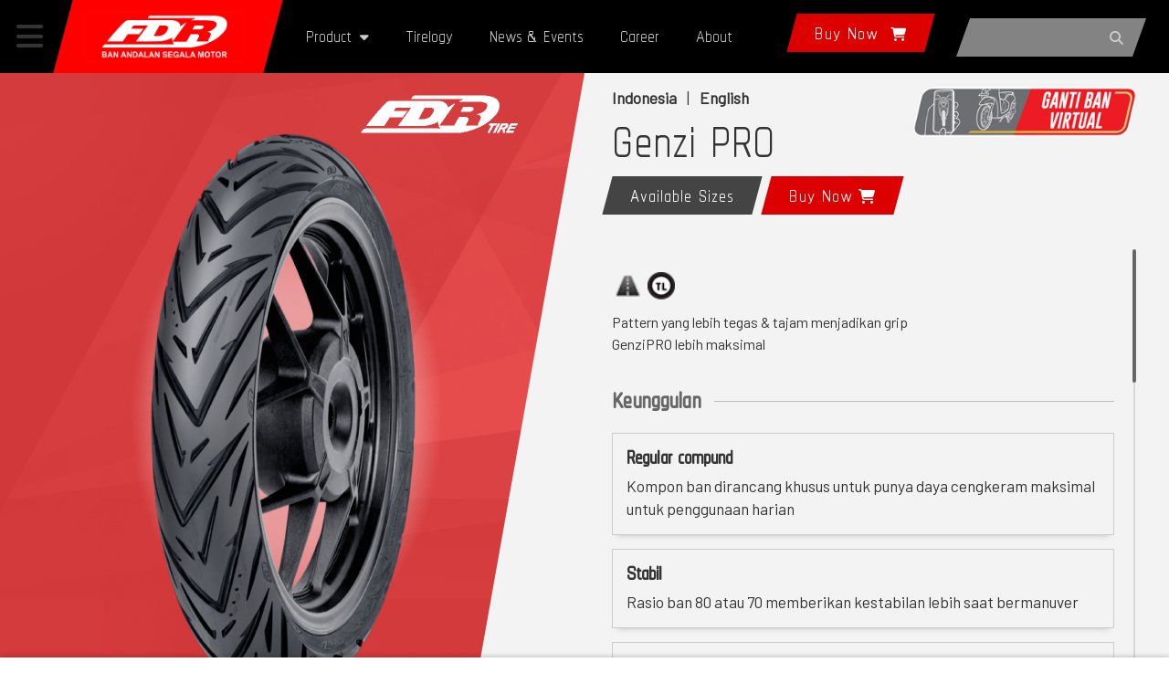

--- FILE ---
content_type: text/html; charset=UTF-8
request_url: https://fdrtire.com/product/view/23/genzi-pro
body_size: 20824
content:
<!DOCTYPE html>
<html lang="en">

<head>
	<meta http-equiv="Content-Type" content="text/html; charset=UTF-8" /> 
<meta name="viewport" content="width=device-width, initial-scale=1.0, maximum-scale=1.0, user-scalable=0">

<title>Ban Motor FDR - fdrtire.com</title>
<meta name="generator" content="">
<meta name="description" content="FDR adalah ban motor berkualitas untuk motor bebek, skutik dan motor sport."/>
<meta name="keywords" content="ban motor, ban fdr, ban sepeda motor, fdrtire, fdr tire"/>
<meta name="author" content="FDR Tire"/>
<meta name="apptitle" content="Product"/>

<link rel="shortcut icon" href="https://fdrtire.com/image/0/0/5a809802887f5.png" type="image/png">

<!-- <script>document.write('<script src="http://' + (location.host || 'localhost').split(':')[0] + ':35729/livereload.js?LR-verbose&snipver=1&LiveTest=1"></' + 'script>')</script> -->

<!-- Global site tag (gtag.js) - Google Ads: 938462276 -->
<script async src="https://www.googletagmanager.com/gtag/js?id=AW-938462276"></script>
<script>
  window.dataLayer = window.dataLayer || [];
  function gtag(){dataLayer.push(arguments);}
  gtag('js', new Date());

  gtag('config', 'AW-938462276');
</script>

<!-- Event snippet for Button Download apps conversion page
In your html page, add the snippet and call gtag_report_conversion when someone clicks on the chosen link or button. -->
<script>
function gtag_report_conversion(url) {
  console.log("gtag_report_conversion: "+url)
  var callback = function () { if (typeof(url) != 'undefined') { window.location = url; } };
  gtag('event', 'conversion', {
      'send_to': 'AW-938462276/SPRCCNO29JcYEMSYv78D',
      'event_callback': callback
  });
  return false;
}

function gtag_download_app(url) {
  var callback = function () { if (typeof(url) != 'undefined') { window.location = url; } }
  gtag('event', 'conversion', {
      'send_to': 'AW-938462276/SPRCCNO29JcYEMSYv78D',
      'event_callback': callback
  });
  return false;
}
function gtag_purchase_form(url) {
  var callback = function () { if (typeof(url) != 'undefined') { window.location = url; } }
  gtag('event', 'conversion', {
      'send_to': 'AW-938462276/Kg_JCNa29JcYEMSYv78D',
      'event_callback': callback
  });
  return false;
}
function gtag_buy_now(url) {
  var callback = function () { if (typeof(url) != 'undefined') { window.location = url; } }
  gtag('event', 'conversion', {
      'send_to': 'AW-938462276/DLI9CNC29JcYEMSYv78D',
      'event_callback': callback
  });
  return false;
}

</script>
<!-- Meta Pixel Code -->
<script>
!function(f,b,e,v,n,t,s)
{if(f.fbq)return;n=f.fbq=function(){n.callMethod?
n.callMethod.apply(n,arguments):n.queue.push(arguments)};
if(!f._fbq)f._fbq=n;n.push=n;n.loaded=!0;n.version='2.0';
n.queue=[];t=b.createElement(e);t.async=!0;
t.src=v;s=b.getElementsByTagName(e)[0];
s.parentNode.insertBefore(t,s)}(window, document,'script',
'https://connect.facebook.net/en_US/fbevents.js');
fbq('init', '670988460303104');
fbq('track', 'PageView');
</script>
<noscript><img height="1" width="1" style="display:none"
src="https://www.facebook.com/tr?id=670988460303104&ev=PageView&noscript=1"
/></noscript>
<!-- End Meta Pixel Code -->


	<script> 
  (function(i,s,o,g,r,a,m){i['GoogleAnalyticsObject']=r;i[r]=i[r]||function(){
  (i[r].q=i[r].q||[]).push(arguments)},i[r].l=1*new Date();a=s.createElement(o),
  m=s.getElementsByTagName(o)[0];a.async=1;a.src=g;m.parentNode.insertBefore(a,m)
  })(window,document,'script','//www.google-analytics.com/analytics.js','ga');

  ga('create', 'UA-39762032-1', 'fdrtire.com');
  ga('send', 'pageview'); 
</script>

<!-- Global site tag (gtag.js) - Google Analytics -->
<script async src="https://www.googletagmanager.com/gtag/js?id=UA-39762032-1"></script>
<script>
  window.dataLayer = window.dataLayer || [];
  function gtag(){dataLayer.push(arguments);}
  gtag('js', new Date());

  gtag('config', 'UA-39762032-1');
</script>

<!-- Google Code for Remarketing Tag -->
<!--------------------------------------------------
Remarketing tags may not be associated with personally identifiable information or placed on pages related to sensitive categories. See more information and instructions on how to setup the tag on: http://google.com/ads/remarketingsetup
--------------------------------------------------->
<script type="text/javascript">
/* <![CDATA[ */
var google_conversion_id = 823984879;
var google_custom_params = window.google_tag_params;
var google_remarketing_only = true;
/* ]]> */
</script>
<script type="text/javascript" src="https://www.googleadservices.com/pagead/conversion.js"></script>
<noscript>
<div style="display:inline;">
<img height="1" width="1" style="border-style:none;" alt="" src="https://googleads.g.doubleclick.net/pagead/viewthroughconversion/823984879/?guid=ON&script=0"/>
</div>
</noscript>

<script>
	var site_url = "https://fdrtire.com/";
	var module_url = "https://fdrtire.com/";  
	var mod_url = "https://fdrtire.com/";
	var com_url = "https://fdrtire.com/product/";
	var backend_url = site_url; 
	var asset_url = "https://fdrtire.com/assets/";
	var files_url = "https://fdrtire.com/";
	var images_url = "https://fdrtire.com/";
	var userfiles_url = "https://fdrtire.com/userfiles/";
</script>
<!--[if IE]>
	<script src="//cdnjs.cloudflare.com/ajax/libs/es5-shim/4.1.7/es5-shim.min.js"></script>
	<script src="//cdnjs.cloudflare.com/ajax/libs/classlist/2014.01.31/classList.min.js"></script>
	<script src="//cdnjs.cloudflare.com/ajax/libs/selectivizr/1.0.2/selectivizr-min.js"></script>
<![endif]-->  

<script src='https://fdrtire.com/assets/components/jquery/dist/jquery.min.js'></script>
<script src='https://fdrtire.com/assets/components/admin-lte/plugins/jQueryUI/jquery-ui.js'></script>

<script> 
	const STORE_AUTH = "H0DsC46mV2L7RzgzMpQwdUi66sP8KiKFFcv81j4UfeCnvteUMCjnVfZkn7NUbsyhdhnKRVZo9MguxIEyoKc2qXxA0i5Y7s82nxfRGksjNKbTEAkl9HSv2ak1v1S8SzvI"
	/** update AppSessionId kalau belum diset sebelumnya */
	let random_uuid = "1f5dba01-c517-42c7-847c-56e5fee6a881"
	let appSessionId = localStorage.getItem("AppSessionId") 
	if(appSessionId == null || appSessionId == ''){
		localStorage.setItem("AppSessionId", random_uuid)
	}

	let formatIdr = new Intl.NumberFormat('id-ID', {
		style: 'currency',
		currency: 'IDR',
		trailingZeroDisplay: 'stripIfInteger'   
	});

	function check_is_desktop(){
		let html_width = $(document).width(); 
		let is_desktop = (html_width > 960) ? true : false
		return is_desktop;
	} 
	
	$(function(){ 
		let url = new URL(window.location)
		 
		function is_mobile(){
			let w = $(window).width();
			let is_mobile = ( w <= 960 ) ? true : false
			// $('body').attr('data-is_mobile', String(is_mobile) );
		}

		is_mobile();
		$( window ).resize(function() { is_mobile(); });
	})
</script>

<script src="https://cdnjs.cloudflare.com/ajax/libs/popper.js/1.11.0/umd/popper.min.js" 
integrity="sha384-b/U6ypiBEHpOf/4+1nzFpr53nxSS+GLCkfwBdFNTxtclqqenISfwAzpKaMNFNmj4" 
crossorigin="anonymous"></script>


<link href='https://fdrtire.com/assets/bootstrap4/css/bootstrap.min.css' rel='stylesheet' type='text/css' /><script src='https://fdrtire.com/assets/bootstrap4/js/bootstrap.min.js'></script><script src='https://fdrtire.com/assets/components/jquery.form/dist/jquery.form.min.js'></script><script src='https://fdrtire.com/assets/components/jquery.transit/jquery.transit.js'></script><link href='https://fdrtire.com/assets/fontawesome/css/fontawesome.min.css' rel='stylesheet' type='text/css' /><link href='https://fdrtire.com/assets/fontawesome/css/all.min.css' rel='stylesheet' type='text/css' /><link href='https://fdrtire.com/assets/components/social-share-kit/dist/css/social-share-kit.css' rel='stylesheet' type='text/css' /><link href='https://fdrtire.com/assets/components/animate.css/animate.min.css' rel='stylesheet' type='text/css' /><script src='https://fdrtire.com/assets/components/dropzone/dist/min/dropzone.min.js'></script><link href='https://fdrtire.com/assets/components/dropzone/dist/dropzone.css' rel='stylesheet' type='text/css' /><script src='https://fdrtire.com/assets/components/fullpage.js/dist/jquery.fullpage.js'></script><link href='https://fdrtire.com/assets/components/fullpage.js/dist/jquery.fullpage.css' rel='stylesheet' type='text/css' /><script src='https://fdrtire.com/assets/components/summernote/dist/summernote.min.js'></script><script src='https://fdrtire.com/assets/js/summernote_plugins/summernote-ext-video.js'></script><script src='https://fdrtire.com/assets/js/summernote_plugins/summernote-ext-hint.js'></script><script src='https://fdrtire.com/assets/js/summernote_plugins/summernote-ext-hello.js'></script><script src='https://fdrtire.com/assets/js/summernote_plugins/summernote-ext-embed.js'></script><script src='https://fdrtire.com/assets/js/summernote_plugins/summernote-ext-elFinder.js'></script><script src='https://fdrtire.com/assets/frontend/js/init_summernote.js'></script><link href='https://fdrtire.com/assets/components/summernote/dist/summernote.css' rel='stylesheet' type='text/css' /><script src='https://fdrtire.com/assets/components/jssor/js/jssor.slider.min.js'></script><script src='https://fdrtire.com/assets/components/imagesloaded/imagesloaded.pkgd.min.js'></script><script src='https://fdrtire.com/assets/components/waitForImages/dist/jquery.waitforimages.min.js'></script><script src='https://fdrtire.com/assets/components/slick-carousel/slick/slick.min.js'></script><link href='https://fdrtire.com/assets/components/slick-carousel/slick/slick.css' rel='stylesheet' type='text/css' /><link href='https://fdrtire.com/assets/components/slick-carousel/slick/slick-theme.css' rel='stylesheet' type='text/css' /><script src='https://fdrtire.com/assets/components/sidr/dist/jquery.sidr.min.js'></script><link href='https://fdrtire.com/assets/frontend/css/sidr.css' rel='stylesheet' type='text/css' /><script src='https://fdrtire.com/assets/components/moment/min/moment.min.js'></script><script src='https://fdrtire.com/assets/components/eonasdan-bootstrap-datetimepicker/build/js/bootstrap-datetimepicker.min.js'></script><link href='https://fdrtire.com/assets/components/eonasdan-bootstrap-datetimepicker/build/css/bootstrap-datetimepicker.min.css' rel='stylesheet' type='text/css' /><script src='https://fdrtire.com/assets/components/jquery-colorbox/jquery.colorbox-min.js'></script><link href='https://fdrtire.com/assets/components/jquery-colorbox/example3/colorbox.css' rel='stylesheet' type='text/css' /><script src='https://fdrtire.com/assets/components/magnific-popup/dist/jquery.magnific-popup.min.js'></script><link href='https://fdrtire.com/assets/components/magnific-popup/dist/magnific-popup.css' rel='stylesheet' type='text/css' />
<script src='https://fdrtire.com/assets/components/noty/lib/noty.js'></script> 
<link href='https://fdrtire.com/assets/components/noty/lib/noty.css' rel='stylesheet' type='text/css' /> 
<script src='https://fdrtire.com/assets/components/sweetalert2/dist/sweetalert2.min.js'></script> 

<script src='https://fdrtire.com/assets/components/noty/lib/noty.js'></script>
<link href='https://fdrtire.com/assets/components/noty/lib/noty.css' rel='stylesheet' type='text/css' /> 
<script src='https://fdrtire.com/assets/components/sweetalert2/dist/sweetalert2.min.js'></script>
<link href='https://fdrtire.com/assets/components/sweetalert2/dist/sweetalert2.css' rel='stylesheet' type='text/css' />

<script src='https://fdrtire.com/assets/components/jquery-match-height/dist/jquery.matchHeight-min.js'></script> 

<link href='https://fdrtire.com/assets/css/global.css' rel='stylesheet' type='text/css' />
<!-- <link href='https://fdrtire.com/assets/frontend/css/style.css?tick=3' rel='stylesheet' type='text/css' /> -->
<link href='https://fdrtire.com/assets/frontend/css/style_v2.css?tick=5' rel='stylesheet' type='text/css' />

<script src='https://fdrtire.com/assets/frontend/js/helpers.js'></script>
 
 <style>
 	button { cursor: pointer; }
 </style>


<script>
	if (typeof Dropzone !== 'undefined') {
		Dropzone.autoDiscover = false; 
	}
	
	function do_animate(selector, animation, callback, speed ) {
		if(speed == undefined) { speed = '500'; }
		$(selector).css('animation-duration', speed+'ms');
		$(selector).addClass('animated '+animation);

		$(selector).one('webkitAnimationEnd mozAnimationEnd MSAnimationEnd oanimationend animationend', function(){
			$(selector).removeClass('animated '+animation);
			if(callback !== undefined) {
				callback();
			}
		});
	}
 
</script>


 

  
	</head>


<body class="body light" >
	<div class="main-navbar-wrap " >
    <div id="main-navbar" class="">

        <div class="navbar-account">
            <div class="inner">
                <ul class="list list-unstyled list-inline">
                                            <li class="list-inline-item">
                            <a href="https://fdrtire.com/auth/login">
                                Login <i class="fa fa-sign-in"></i>
                            </a>
                        </li>
                                    </ul>
            </div>
        </div>

 

        <div class="main-navbar-hoverbg"></div>

        <a class="main-navbar-toggler">
            <div class="inner">
                <i class="fa fa-large fa-bars "></i>
            </div>
        </a>

        <a class="main-navbar-logo" href="https://fdrtire.com/">
            <div class="inner">
                <img src="https://fdrtire.com/assets/frontend/img/logo.jpg" style="" alt="">
            </div>
        </a>

        <!-- Menu Navbar -->

        <div class="menu-container">
            <div class="menu-navbar">
                <ul>
                    <li class="dropdown-megamenu">
                        <a href="#">Product <i class="fa fa-caret-down"></i></a>

                        <div class="megamenu">
                            <div class="container">
                                <div class="row">
                                    <div class="col-md-3">
                                        <h3>SEARCH</h3>
                                        <a href="https://fdrtire.com/product/search?search_by=function"
                                            class="btn-menu-item">By Function</a>
                                        <a href="https://fdrtire.com/product/search?search_by=size"
                                            class="btn-menu-item">By Size</a>
                                    </div>
                                    <div class="col-md-9">
                                        <h3>BROWSE</h3>
                                        <div class="row">
                                            <div class="col-sm-3">
                                                <a href="https://fdrtire.com/product/search" class="btn-menu-item">All
                                                    Tire</a>
                                                <a href="https://fdrtire.com/product/search?search_by=function&tag=IT"
                                                    class="btn-menu-item">Inner Tire</a>
                                            </div>
                                            <div class="col-sm-3">
                                                <a href="https://fdrtire.com/product/search?search_by=function&tag=TT"
                                                    class="btn-menu-item">Tubetype</a>
                                                <a href="https://fdrtire.com/product/search?search_by=function&tag=TL"
                                                    class="btn-menu-item">Tubeless Tire</a>
                                            </div>
                                            <div class="col-sm-3">
                                                                                                    <a href="https://fdrtire.com/product/search?search_by=category&tire_category_id=8"
                                                        class="btn-menu-item">FDR Tire</a>
                                                                                                                                                        <a href="https://fdrtire.com/product/search?search_by=category&tire_category_id=10"
                                                        class="btn-menu-item">FDR Ultimate</a>
                                                    </div><div class="col-sm-3">                                                                                                    <a href="https://fdrtire.com/product/search?search_by=category&tire_category_id=9"
                                                        class="btn-menu-item">FDR Champion</a>
                                                                                                                                                </div>
                                        </div>
                                    </div>
                                </div>
                            </div>
                        </div>
                    </li>
                    <li>
                        <a href="https://fdrtire.com/tireology">Tirelogy</a>
                    </li>
                                            <li><a href="https://fdrtire.com/article">News &amp; Events</a></li>
                                                                            <li><a href="https://fdrtire.com/career">Career</a></li>
                                                                <li><a href="https://fdrtire.com/content/view/page/1/about-us">About</a></li>
                    <!-- <li><a href="https://fdrtire.com/contactus">Contact Us</a></li> -->
                </ul>
            </div>
        </div>

        <div class="main-navbar-search">
            <form method="GET" action="https://fdrtire.com/search">
                <input type="text" name="keyword" class="main-navbar-search-input"
                    value="" />
                <button type="submit" class="main-navbar-search-submit"><i class="fa fa-search"></i></button>
            </form> 
        </div>

        <div class="main-navbar-cart ">
            <a href="https://store.fdrtire.com/web/marketplace_list/?source=&channel=" class="btn-main red">
                <span>Buy Now <i class="fa fa-shopping-cart ml-2"></i></span>
            </a>
        </div> 
 

    </div>

</div>
 

<div class="astrapay_header-container hidden">
    <div class="astrapay_header" >
        <div class="astrapay_header-left">
                        <a href="#" class="icon btn-back back-icon"><i class="fa fa-arrow-left"></i></a> <!-- Icon untuk back -->
                    </div>
        <div class="astrapay_header-right">
            <a href="https://fdrtire.com/" id="astrapay_link_home" class="icon history-icon"><i class="fa fa-home"></i></a> 
            <a href="https://store.fdrtire.com/" id="astrapay_link_history" class="icon history-icon"><i class="fa fa-history"></i></a> 
            <a href="https://store.fdrtire.com/" id="astrapay_link_cart" class="icon cart-icon">
                <i class="fa fa-cart-shopping"></i>
                <span class="cart_count">0</span> 
            </a>
            <!-- <a href="https://fdrtire.com/product/search" class="icon history-icon"><i class="fa fa-home"></i></a> 
            <a href="https://store.fdrtire.com/web/transaction_list/?open_new_webview=1&amp;email=" class="icon history-icon"><i class="fa fa-history"></i></a> 
            <a href="https://store.fdrtire.com/web/order/cart" class="icon cart-icon append_session_id">
                <i class="fa fa-cart-shopping"></i>
                <span class="cart_count">0</span> 
            </a> -->
        </div>
    </div>
</div>

<script>
    $('.astrapay_header .btn-back').on('click', function(){
        javascript:history.back()
    });
</script>

<style>
    .force_top_0 { padding-top:0 !important; } 
    .force_top_astrapay { padding-top:51px !important; }

    .main-navbar-cart{
        position: relative;
        left:50px;
        top:15px;
    } 

    .astrapay_header {
        display: flex;
        justify-content: space-between;
        align-items: center;
        padding: 10px 20px;
        background-color: white;
        border-bottom: 1px solid #ddd;
        border-top: 1px solid #ddd;
        position: fixed; /* Sticky header */
        top: 0;
        left: 0;
        right: 0;
        z-index: 1000; /* Ensure the header stays on top */
        box-shadow: 0 2px 5px rgba(0, 0, 0, 0.1); /* Menambahkan bayangan */
    }

    .astrapay_header-left {
        display: flex;
        align-items: center;
    }

    .astrapay_header-right {
        display: flex; /* Pastikan ini adalah flexbox */
        align-items: center;
    }

    .icon {
        display: flex; /* Agar ikon dapat menggunakan flexbox */
        align-items: center; /* Centering secara vertikal */
        justify-content: center; /* Centering secara horizontal */
        width: 30px; /* Lebar yang sama untuk membuat lingkaran */
        height: 30px; /* Tinggi yang sama untuk membuat lingkaran */
        font-size: 21px;
        text-decoration: none;
        color: #333;
        border-radius: 50%; /* Membuat bentuk lingkaran */
        transition: background-color 0.3s ease; /* Animasi transisi saat dihover */
        position: relative; /* Agar bisa memposisikan angka di atas */
    }

    .icon:hover {
        color: #007bff;
        background-color: #e2e6ea; /* Menambahkan efek hover */
        cursor: pointer;
        text-decoration: none;
    }
    .cart_count {
        position: absolute; /* Memungkinkan posisi angka dapat diatur */
        top: -3px; /* Mengatur posisi vertikal angka */
        right: -5px; /* Mengatur posisi horizontal angka */
        background-color: red; /* Warna latar belakang untuk angka */
        color: white; /* Warna teks untuk angka */
        border-radius: 50%; /* Bentuk bulat */
        padding: 2px 6px; /* Ruang di sekitar angka */
        font-size: 11px; /* Ukuran font untuk angka */
        width: 18px; /* Lebar minimum untuk angka */
        height: 18px; /* Tinggi untuk angka */
        display: flex; /* Menggunakan flexbox untuk menempatkan teks di tengah */
        align-items: center; /* Vertikal center */
        justify-content: center; /* Horizontal center */
    }





    .navbar-account {
        display: none;
        /*height: 30px; */
        position: absolute;
        bottom: -30px;
        bottom: 0;
        right: 0;
        z-index: 5;
        color: #FFF;
        text-align: right;
        font-size: 0.8em;
    }

    .navbar-account .inner {
        background: rgba(0, 0, 0, 0.8);
        position: relative;
        /*width: 100%; */
        height: 40px;
        bottom: -40px;
        padding: 10px 20px;
    }

    .navbar-account a {
        color: #fff;
    }

</style>

<script>
    
  
</script>

	<div class="body-wrapper bwrap-general bwrap-basic "> 
		    <style>.bwrap-basic{ background-color: #000; }</style>
    <script src="https://cdn.jsdelivr.net/npm/chart.js"></script>
    <script src='https://fdrtire.com/assets/components/malihu-custom-scrollbar-plugin/jquery.mCustomScrollbar.concat.min.js'></script><link href='https://fdrtire.com/assets/components/malihu-custom-scrollbar-plugin/jquery.mCustomScrollbar.min.css' rel='stylesheet' type='text/css' />
    <div class="fullpage-single" id="trl-fullpage" >
        <div class="fullpage-section" >

            <div class="tireview-wrap">

                <div class="tireview-section-left">
                    <div class="tireview-section-left-overlay"></div>
                    <div class="tireview-image-wrap">
                                                <div class="tireview-catlogomono">
                            <img src="https://fdrtire.com/image/0/50/lm_tire.png" title="FDR Tire" />
                        </div>
                                                <div class="tireview-image">
                            <div class="tireview-image-inner">
                                <div class="tireview-image-spotlight"></div>
                                <img src="https://fdrtire.com/image/400/0/5a372037d9e91.png" alt="">
                            </div>
                        </div>
                    </div>
                </div>

                <div class="tireview-section-body">

                    <div class="tireview-content-head"> 

                        <div class="mb-2" style="z-index:51;position:relative;">
                            <a href="#" onClick="$('#language-id-tab').trigger('click');">
                                <span>Indonesia</span>
                            </a>
                            <span style="padding:0 8px;">|</span>
                            <a href="#" onClick="$('#language-en-tab').trigger('click');">
                                <span>English</span>
                            </a>
                        </div>

                        <h1 class="display-1 title" style="height:auto;z-index:40;position:relative;margin-bottom:10px;"> Genzi PRO</h1>

                        <div style="height:auto;z-index:51;position:relative;margin-bottom:0;">
                            <ul class=" list-inline mb-3">
                                <li class="list-inline-item mr-2 ">
                                    <a class="btn-main black btn-scrollto-sizerim" href="#wrapper-sizerim" onClick="">
                                        <span>Available Sizes</span>
                                    </a>
                                </li>
                                <li class="list-inline-item mr-2">
                                    <a class="btn-main red" href="https://store.fdrtire.com/web/landing_store_url/Genzi-PRO?source=&channel=" title="Genzi-PRO" 
                                    onClick="gtag_buy_now(); fbq('track', 'AddToCart');">
                                        <span>Buy Now <i class="fa fa-shopping-cart" style="font-size:16px;"></i></span>
                                    </a>
                                </li>
                            </ul>  
                        </div>

                        <div class="tireview-btnproto" style="z-index: 55;">
                            <div class="inner">
                                <a class="tireview-btnproto-btn">
                                    <img src="https://fdrtire.com/assets/frontend/img/btn-product-proto.png" alt="" />
                                </a>
                                <div class="tireview-btnproto-dropdown" data-state="hide">
                                    <div class="dropdown-inner"> 
                                        <div style="margin-bottom: 10px; " class="clearfix">
                                            <div style="width:120px; text-align:right; padding-right:10px; line-height:1.2em;" class="pull-left">
                                                Download Aplikasi
                                            </div>
                                            <div style="width:50px;" class="pull-right">
                                             <img src="https://fdrtire.com/assets/frontend/img/logo-app-small.jpg" alt="" width="50" />
                                            </div>
                                        </div>
                                        <div class="links">
                                            <!-- <a href="https://play.google.com/store/apps/details?id=com.fdrtire.fdrproto" target="_blank"> -->
                                            <a href="#" onClick="gtag_download_app('https://play.google.com/store/apps/details?id=com.fdrtire.fdrproto'); fbq('track', 'Lead');">
                                                <img src="https://fdrtire.com/assets/frontend/img/btn-gplay.png" alt="" />
                                            </a> 
                                            <!-- <a href="https://apps.apple.com/sa/app/my-fdrtire/id1613293043" target="_blank"> -->
                                            <a href="#" onClick="gtag_download_app('https://apps.apple.com/sa/app/my-fdrtire/id1613293043'); fbq('track', 'Lead');">
                                                <img src="https://fdrtire.com/assets/frontend/img/btn-appstore.png" alt="" />
                                            </a> 
                                        </div>
                                    </div>
                                </div>
                            </div>
                        </div>
                        
                        <style>
                            .tireview-btnproto{
                                display: block; position: absolute; z-index: 16;
                                right: 35px;
                                top: 15px;
                            }
                            @media  only screen and (max-width: 960px) {
                                .tireview-btnproto{
                                    right: 5px;
                                }
                            }
                            .tireview-btnproto > .inner{
                                display: block; position: relative; z-index: 16;
                            }
                            a.tireview-btnproto-btn {
                                cursor: pointer;
                                display: block; position: relative; z-index: 16;
                            } 
                            a.tireview-btnproto-btn > img {
                                height: 55px;
                            }

                            .tireview-btnproto-dropdown {
                                text-align: center; 
                                display: block; position: relative; z-index: 16;
                                display: none;
                            }
                            .tireview-btnproto-dropdown > .dropdown-inner{
                                display: block;
                                position: relative; z-index: 16;
                                margin:0 auto;
                                left:0; right:0;
                                width: 200px;
                                padding: 15px;
                                background-color: rgba(255,255,255,1);
                                border-radius: 10px;
                                box-shadow: rgba(0,0,0,0.2) 5px 5px 10px;
                            }
                            .tireview-btnproto-dropdown > .dropdown-inner .links {
                                margin:0; padding:0;
                            }
                            .tireview-btnproto-dropdown > .dropdown-inner .links > a {
                                display: block;
                                margin-bottom: 5px;
                            } 
                            
                            .tireview-btnproto-dropdown > .dropdown-inner .links > a > img{
                                width: 100%;
                            }

                            .tireview-btnproto > .inner:hover .tireview-btnproto-dropdown{
                                display: block;
                            }
                        </style> 


                        <div class="tireview-sharebtn-wrap hidden">
                            <a class="btn-main red tireview-sharebtn-open"><span>Share <i
                                        class="fa fa-share"></i></span></a>
                        </div>
                        <div class="tireview-sharebox hidden">
                            <div class="inner">
                                <a class="tireview-sharebtn-close"><i class="fa fa-fw fa-caret-right"></i></a>
                                <div class="btn-share-group">
	<a class="btn btn-share btn-facebook" onClick="PopupCenter('https://www.facebook.com/sharer/sharer.php?u=https://fdrtire.com/product/view/23/genzi-pro', '', 600, 400);">
		<i class="fa fa-fw fa-facebook"></i> Facebook
	</a> 
	<a class="btn btn-share btn-twitter" onClick="PopupCenter('https://twitter.com/intent/tweet?url=https://fdrtire.com/product/view/23/genzi-pro', 'Tweet', 600, 400);">
		<i class="fa fa-fw fa-twitter"></i>  Twitter
	</a>

	 
</div>


<style>
.btn-share-group {

}
.btn-share {
	border:none;
	margin-bottom: 5px;
	margin-right: 5px;
	display: inline-block;
}
.btn-facebook {
	color: #fff !important;
	background-color: #3b5998;
	border-color: rgba(0,0,0,0.2);
}
.btn-google {
	color: #fff !important;
	background-color: #dd4b39;
	border-color: rgba(0,0,0,0.2);
}
.btn-twitter {
	color: #fff !important;
	background-color: #55acee;
	border-color: rgba(0,0,0,0.2);
}

@media  only screen and (max-width: 960px) { 
	.btn-share {
		border:none;
		margin-bottom: 5px;
		margin-right: 5px;
		display: block;
	}
}
</style>                            </div>
                        </div> 
                        <style>
                            .tireview-sharebtn-wrap {
                                position: absolute;
                                right: 20px;
                                top: 10px;
                            }

                            .tireview-sharebox {
                                position: absolute;
                                z-index: 15;
                                right: 0;
                                top: 53px;
                                top: 0;
                            }

                            .tireview-sharebox>.inner {
                                padding: 10px 10px 5px 40px;
                                box-shadow: 0 6px 6px -6px #BBB;
                                background: #FFF;
                                position: relative;
                            }

                            .tireview-sharebtn-close {
                                position: absolute;
                                top: 0;
                                left: 0;
                                width: 30px;
                                padding: 3px;
                                display: block;
                                height: 100%;
                                background: red;

                            }

                            .tireview-sharebtn-close:hover {
                                background: #b20c0c;
                            }

                            .tireview-sharebtn-close>.fa {
                                position: relative;
                                top: 35%;
                                transform: translateY(-35%);
                                color: #fff;
                            }

                            @media  only screen and (max-width: 960px) {
                                .tireview-sharebox { width: 100%; }
                                .tireview-sharebox>.inner {}
                            }

                        </style>

                    </div>
                    <!--/content-head-->

                    <div class="tireview-content-wrap">
                        <div class="tireview-content">

                            <a href="#" class="btn-tireview-scrolltop">
                                <i class="fa fa-angle-up" style="background-color: black; border-radius:50%; color:#fff; padding:20px;"></i>
                            </a>
                            <style>
                                .btn-tireview-scrolltop { 
                                    display: none;
                                    position: fixed;
                                    z-index: 99;
                                    bottom:0;
                                    right:0;
                                    margin-right: 20px;
                                    margin-bottom: 20px;
                                    transition: all linear 200ms;
                                }
                            </style>

                            <br/>

                            <div class="tags mb-3">
                                                                    <img src="https://fdrtire.com/image/0/0/51213ffca7736.png" alt=""
                                        title="On Road">
                                                                    <img src="https://fdrtire.com/image/0/0/50f232e073b14.png" alt=""
                                        title="Tubeless">
                                                            </div> 

                            <div style="display: none;">
                                <ul class=" list-inline mb-3">
                                    <!-- <li class="list-inline-item mr-2 ">
                                        <a class="btn-main red" href="#wrapper-sizerim" onClick="">
                                            <span>Available Sizes</span>
                                        </a>
                                    </li> -->
                                    <li class="list-inline-item mr-2">
                                        <a class="btn-main red" href="https://store.fdrtire.com/web/landing_store_url/Genzi-PRO?source=&channel=" title="Genzi-PRO" 
                                        onClick="gtag_buy_now(); fbq('track', 'AddToCart');">
                                            <span>Buy Now <i class="fa fa-shopping-cart" style="font-size:16px;"></i></span>
                                        </a>
                                    </li>
                                    <li class="list-inline-item mr-2 hidden">
                                        <div class="dropdown">
                                            <a href="#" class="btn-main muted" id="dropdownMenuLink" data-toggle="dropdown" aria-haspopup="true" aria-expanded="true" style="color:#FFF;">
                                                <span><span class="mr-2">ID</span><i class="fa fa-caret-down"></i></span>
                                            </a>
                                            <div class="dropdown-menu" aria-labelledby="dropdownMenuLink">
                                                <a class="dropdown-item" onClick="$('#language-id-tab').trigger('click');">
                                                    <span>Indonesia</span>
                                                </a>
                                                <a class="dropdown-item" onClick="$('#language-en-tab').trigger('click');">
                                                    <span>English</span>
                                                </a>
                                            </div>
                                        </div>
                                    </li>
                                </ul>  

                                <ul class="hidden nav nav-tabs nav-tabs-main small mb-3" id="myTab" role="tablist">
                                    <li class="nav-item">
                                        <a class="nav-link active" id="language-id-tab" data-toggle="tab"
                                            href="#tab-language-id" role="tab" aria-controls="tab-language-id"
                                            aria-selected="true" onClick="$('.nav-for-id').trigger('click');">
                                            <span>Indonesia</span>
                                        </a>
                                    </li>
                                    <li class="nav-item">
                                        <a class="nav-link" id="language-en-tab" data-toggle="tab"
                                            href="#tab-language-en" role="tab" aria-controls="tab-language-en"
                                            aria-selected="true" onClick="$('.nav-for-en').trigger('click');">
                                            <span>English</span>
                                        </a>
                                    </li>
                                </ul>
                            </div>

                            <div class="briefs margin-bottom-2x">
                                <div class="row">
                                    <div class="col-12 col-md-8">
                                        <div class="tab-content">
                                            <div class="tab-pane fade show active" id="tab-language-id" role="tabpanel"
                                                aria-labelledby="language-id-tab">
                                                Pattern yang lebih tegas &amp; tajam menjadikan grip GenziPRO lebih maksimal
                                            </div>
                                            <div class="tab-pane fade" id="tab-language-en" role="tabpanel"
                                                aria-labelledby="language-en-tab">
                                                With strong &amp; sharp pattern, GenziPRO gives the ultimate grip
                                            </div>
                                        </div>
                                    </div>
                                </div>
                            </div>

                            <div class="overview margin-bottom">
                            <div id="content-overview" class="collapse show" role="tabpanel" aria-labelledby=""
    data-parent="#accordion">

    <ul class=" hidden nav nav-tabs nav-tabs-main small" id="myTab" role="tablist">
        <li class="nav-item">
            <a class="nav-link nav-for-id active" id="overview-id-tab" data-toggle="tab"
                href="#tab-overview-id" role="tab" aria-controls="tab-overview-id"
                aria-selected="true">
                <span>Indonesia</span>
            </a>
        </li>
        <li class="nav-item">
            <a class="nav-link nav-for-en" id="overview-en-tab" data-toggle="tab"
                href="#tab-overview-en" role="tab" aria-controls="tab-overview-en"
                aria-selected="true">
                <span>English</span>
            </a>
        </li>
    </ul>

    <div class="tab-content">
        <div class="tab-pane fade show active" id="tab-overview-id" role="tabpanel"
            aria-labelledby="overview-id-tab">
            <div class="margin-bottom-2x">
                <div class="h-title style-2">
                    <h2>Keunggulan</h2>
                </div>
                <div>
                                            <ul class="list-unstyled list-product-overview">
                                                            <li class="margin-bottom">
                                    <h5 class="strong">Regular compund</h5>
                                    <div>Kompon ban dirancang khusus untuk punya daya cengkeram maksimal untuk penggunaan harian</div>
                                </li>
                                                            <li class="margin-bottom">
                                    <h5 class="strong">Stabil</h5>
                                    <div>Rasio ban 80 atau 70 memberikan kestabilan lebih saat bermanuver</div>
                                </li>
                                                            <li class="margin-bottom">
                                    <h5 class="strong">City ride</h5>
                                    <div>Cocok untuk penggunaan di jalan beraspal</div>
                                </li>
                                                            <li class="margin-bottom">
                                    <h5 class="strong">Progresif TWI</h5>
                                    <div>Indikator keausan ban progresif yang  memberi peringatan dini</div>
                                </li>
                                                            <li class="margin-bottom">
                                    <h5 class="strong">Multistep pattern</h5>
                                    <div>Meningkatkan kestabilan dan daya cengkram</div>
                                </li>
                                                    </ul>
                                    </div>
            </div>
        </div>
        <!--./tab-pane-->

        <div class="tab-pane fade" id="tab-overview-en" role="tabpanel"
            aria-labelledby="overview-en-tab">
            <div class="margin-bottom-2x">
                <div class="h-title style-2">
                    <h2>Strong Points</h2>
                </div>
                <div>
                                            <ul class="list-unstyled list-product-overview">
                                                            <li class="margin-bottom">
                                    <h5 class="strong">Regular compound</h5>
                                    <div>Using FDR special compound mix to gives maximum grip for daily use</div>
                                </li>
                                                            <li class="margin-bottom">
                                    <h5 class="strong">Stability</h5>
                                    <div>Tire ratio 70 and 80 create a thinner look while maintaining good stability</div>
                                </li>
                                                            <li class="margin-bottom">
                                    <h5 class="strong">City ride</h5>
                                    <div>Perfect tire for your daily riding on asphalt road</div>
                                </li>
                                                            <li class="margin-bottom">
                                    <h5 class="strong">Progresif TWI</h5>
                                    <div>Progressive Tread Wear Indicator as early warning indicator for tread wear</div>
                                </li>
                                                            <li class="margin-bottom">
                                    <h5 class="strong">Multistep pattern</h5>
                                    <div>To get more grip and stability while riding</div>
                                </li>
                                                    </ul>
                                    </div>
            </div>
        </div>
        <!--./tab-pane-->
    </div>
    <!--./tab-content-->

</div>
<!--./#content-overview-->

<style>
    ul.list-product-overview li {
        border: solid 1px #CCC;
        padding: 15px 15px;
        box-shadow: 0 6px 6px -6px #BBB;
    } 
</style>                            </div>
                            <!--./overview-->
                             
                            <div id="content-accordion" class="wrapper-sizerim" role="tablist">

                                                                    <div id="wrapper-sizerim" class="margin-bottom-2x">
                                        <div class="h-title style-2">
                                            <a class="collapsed" data-toggle="collapse" href="#content-sizerim"
                                                aria-expanded="false" aria-controls="content-sizerim">
                                                <h2>Size &amp; Rims</h2>
                                            </a>
                                        </div>
                                        <div id="content-sizerim" class="collapse show" role="tabpanel" aria-labelledby=""
                                            data-parent="#accordion">
                                            <div class="pl-sizerims hidden">
	 
	<span class="pl-sizerim">14-80/80</span>
	 
	<span class="pl-sizerim">14-90/80</span>
	 
	<span class="pl-sizerim">14-100/80</span>
	 
	<span class="pl-sizerim">17-80/80</span>
	 
	<span class="pl-sizerim">17-90/80</span>
	 
	<span class="pl-sizerim">17-100/80</span>
	 
	<span class="pl-sizerim">17-120/80</span>
	 
	<span class="pl-sizerim">17-60/80</span>
	 
	<span class="pl-sizerim">17-70/80</span>
	 
</div>   



<div class="mb-3">
	<div class='btn-group'><a href='#' class='btn btn-sizerim_group' data-id='14'>14"</a><a href='#' class='btn btn-sizerim_group' data-id='17'>17"</a><a href='#' class='btn btn-sizerim_group active' data-id='all'>All</a></div></div>
<style>
	.btn-sizerim_group {
		border: solid 1px #999;
		font-size: 14pt;
		box-shadow: none !important;
	}
	.btn-sizerim_group:hover, 
	.btn-sizerim_group:active,
	.btn-sizerim_group.active {
		background-color: #333;
		color: #fff;
	}
</style>
<script>
	$(function(){	
		$('.btn-sizerim_group').on('click', function(e){
			e.preventDefault()
			$(this).siblings().removeClass('active')
			$(this).addClass('active')
			let id = $(this).attr('data-id')
			$('.sizerim_group').hide()
			if(id != 'all'){
				$('.sizerim_group_'+id).show()
			} else {
				$('.sizerim_group').show()
			}
		})
	})
</script>

<div>
			
		<div class="card mb-3 sizerim_80_80-14-TL sizerim_group sizerim_group_14" style="border-color:#999;" >

			<div class="card-header">
				<div class="">
					<div class="pull-left">
						<strong>
							<a class="" data-toggle="collapse" data-target="#sizerim_body_80_80-14-TL">
								80/80-14 TL 
							</a>
						</strong> 
					</div> 
					<div class="pull-right text-right">
						<span class="price_original mr-1"></span>
						<span class="price_sell mr-2"></span>
						<a href="" class="mr-2 btn_buy btn_buy_sizerim_80_80-14-TL">
							<i class="fa fa-shopping-cart fa-fw mr-1"></i> 
						</a>
						<a class="" data-toggle="collapse" data-target="#sizerim_body_80_80-14-TL"><i class="fa fa-angle-down"></i></a>
					</div>
				</div>
			</div>

			<div class="card-body p-0 collapse" id="sizerim_body_80_80-14-TL">
				<table class="table table-responsive  table-condensed m-0"> 
				<tbody class="text-sm" style="font-size: 13px;">
					<tr>
																		<td width="20" style="border-right:none; text-align:right;">Load Index</td>
						<td style="font-weight: 800; border-right:dotted 1px #999;">43</td>
												<td width="20" style="border-right:none; text-align:right;">Max Load (kg)</td>
						<td style="font-weight: 800; border-right:dotted 1px #999;">155</td>
												<td width="20" style="border-right:none; text-align:right;">Speed Symbol</td>
						<td style="font-weight: 800; border-right:dotted 1px #999;">P</td>
												<td width="20" style="border-right:none; text-align:right;">Max Speed (km/jam)</td>
						<td style="font-weight: 800; border-right:dotted 1px #999;">150</td>
												<td width="20" style="border-right:none; text-align:right;">Rim Width (inch)*</td>
						<td style="font-weight: 800; border-right:dotted 1px #999;">1,60;1,85;2,15</td>
												<td width="20" style="border-right:none; text-align:right;">Overall Width (mm)</td>
						<td style="font-weight: 800; border-right:dotted 1px #999;">81</td>
												<td width="20" style="border-right:none; text-align:right;">Overall Diameter (mm)</td>
						<td style="font-weight: 800; border-right:dotted 1px #999;">488</td>
																	</tr>
				</tbody>
			</table>
			</div>
		</div>
		<style>
			.sizerim_group > .card-header:hover {
				background-color: #efefef;
			}
		</style>
			
		<div class="card mb-3 sizerim_90_80-14-TL sizerim_group sizerim_group_14" style="border-color:#999;" >

			<div class="card-header">
				<div class="">
					<div class="pull-left">
						<strong>
							<a class="" data-toggle="collapse" data-target="#sizerim_body_90_80-14-TL">
								90/80-14 TL 
							</a>
						</strong> 
					</div> 
					<div class="pull-right text-right">
						<span class="price_original mr-1"></span>
						<span class="price_sell mr-2"></span>
						<a href="" class="mr-2 btn_buy btn_buy_sizerim_90_80-14-TL">
							<i class="fa fa-shopping-cart fa-fw mr-1"></i> 
						</a>
						<a class="" data-toggle="collapse" data-target="#sizerim_body_90_80-14-TL"><i class="fa fa-angle-down"></i></a>
					</div>
				</div>
			</div>

			<div class="card-body p-0 collapse" id="sizerim_body_90_80-14-TL">
				<table class="table table-responsive  table-condensed m-0"> 
				<tbody class="text-sm" style="font-size: 13px;">
					<tr>
																		<td width="20" style="border-right:none; text-align:right;">Load Index</td>
						<td style="font-weight: 800; border-right:dotted 1px #999;">49</td>
												<td width="20" style="border-right:none; text-align:right;">Max Load (kg)</td>
						<td style="font-weight: 800; border-right:dotted 1px #999;">185</td>
												<td width="20" style="border-right:none; text-align:right;">Speed Symbol</td>
						<td style="font-weight: 800; border-right:dotted 1px #999;">P</td>
												<td width="20" style="border-right:none; text-align:right;">Max Speed (km/jam)</td>
						<td style="font-weight: 800; border-right:dotted 1px #999;">150</td>
												<td width="20" style="border-right:none; text-align:right;">Rim Width (inch)*</td>
						<td style="font-weight: 800; border-right:dotted 1px #999;">1,85;2,15;2,50</td>
												<td width="20" style="border-right:none; text-align:right;">Overall Width (mm)</td>
						<td style="font-weight: 800; border-right:dotted 1px #999;">93</td>
												<td width="20" style="border-right:none; text-align:right;">Overall Diameter (mm)</td>
						<td style="font-weight: 800; border-right:dotted 1px #999;">506</td>
																	</tr>
				</tbody>
			</table>
			</div>
		</div>
		<style>
			.sizerim_group > .card-header:hover {
				background-color: #efefef;
			}
		</style>
			
		<div class="card mb-3 sizerim_100_80-14-TL sizerim_group sizerim_group_14" style="border-color:#999;" >

			<div class="card-header">
				<div class="">
					<div class="pull-left">
						<strong>
							<a class="" data-toggle="collapse" data-target="#sizerim_body_100_80-14-TL">
								100/80-14 TL 
							</a>
						</strong> 
					</div> 
					<div class="pull-right text-right">
						<span class="price_original mr-1"></span>
						<span class="price_sell mr-2"></span>
						<a href="" class="mr-2 btn_buy btn_buy_sizerim_100_80-14-TL">
							<i class="fa fa-shopping-cart fa-fw mr-1"></i> 
						</a>
						<a class="" data-toggle="collapse" data-target="#sizerim_body_100_80-14-TL"><i class="fa fa-angle-down"></i></a>
					</div>
				</div>
			</div>

			<div class="card-body p-0 collapse" id="sizerim_body_100_80-14-TL">
				<table class="table table-responsive  table-condensed m-0"> 
				<tbody class="text-sm" style="font-size: 13px;">
					<tr>
																		<td width="20" style="border-right:none; text-align:right;">Load Index</td>
						<td style="font-weight: 800; border-right:dotted 1px #999;">48</td>
												<td width="20" style="border-right:none; text-align:right;">Max Load (kg)</td>
						<td style="font-weight: 800; border-right:dotted 1px #999;">180</td>
												<td width="20" style="border-right:none; text-align:right;">Speed Symbol</td>
						<td style="font-weight: 800; border-right:dotted 1px #999;">P</td>
												<td width="20" style="border-right:none; text-align:right;">Max Speed (km/jam)</td>
						<td style="font-weight: 800; border-right:dotted 1px #999;">150</td>
												<td width="20" style="border-right:none; text-align:right;">Rim Width (inch)*</td>
						<td style="font-weight: 800; border-right:dotted 1px #999;">2,15;2,5&nbsp;;2,75</td>
												<td width="20" style="border-right:none; text-align:right;">Overall Width (mm)</td>
						<td style="font-weight: 800; border-right:dotted 1px #999;">106</td>
												<td width="20" style="border-right:none; text-align:right;">Overall Diameter (mm)</td>
						<td style="font-weight: 800; border-right:dotted 1px #999;">512</td>
																	</tr>
				</tbody>
			</table>
			</div>
		</div>
		<style>
			.sizerim_group > .card-header:hover {
				background-color: #efefef;
			}
		</style>
			
		<div class="card mb-3 sizerim_80_80-17-TL sizerim_group sizerim_group_17" style="border-color:#999;" >

			<div class="card-header">
				<div class="">
					<div class="pull-left">
						<strong>
							<a class="" data-toggle="collapse" data-target="#sizerim_body_80_80-17-TL">
								80/80-17 TL 
							</a>
						</strong> 
					</div> 
					<div class="pull-right text-right">
						<span class="price_original mr-1"></span>
						<span class="price_sell mr-2"></span>
						<a href="" class="mr-2 btn_buy btn_buy_sizerim_80_80-17-TL">
							<i class="fa fa-shopping-cart fa-fw mr-1"></i> 
						</a>
						<a class="" data-toggle="collapse" data-target="#sizerim_body_80_80-17-TL"><i class="fa fa-angle-down"></i></a>
					</div>
				</div>
			</div>

			<div class="card-body p-0 collapse" id="sizerim_body_80_80-17-TL">
				<table class="table table-responsive  table-condensed m-0"> 
				<tbody class="text-sm" style="font-size: 13px;">
					<tr>
																		<td width="20" style="border-right:none; text-align:right;">Load Index</td>
						<td style="font-weight: 800; border-right:dotted 1px #999;">41</td>
												<td width="20" style="border-right:none; text-align:right;">Max Load (kg)</td>
						<td style="font-weight: 800; border-right:dotted 1px #999;">145</td>
												<td width="20" style="border-right:none; text-align:right;">Speed Symbol</td>
						<td style="font-weight: 800; border-right:dotted 1px #999;">S</td>
												<td width="20" style="border-right:none; text-align:right;">Max Speed (km/jam)</td>
						<td style="font-weight: 800; border-right:dotted 1px #999;">180</td>
												<td width="20" style="border-right:none; text-align:right;">Rim Width (inch)*</td>
						<td style="font-weight: 800; border-right:dotted 1px #999;">1,60&nbsp;;1,85&nbsp;;2,15</td>
												<td width="20" style="border-right:none; text-align:right;">Overall Width (mm)</td>
						<td style="font-weight: 800; border-right:dotted 1px #999;">80</td>
												<td width="20" style="border-right:none; text-align:right;">Overall Diameter (mm)</td>
						<td style="font-weight: 800; border-right:dotted 1px #999;">564</td>
																	</tr>
				</tbody>
			</table>
			</div>
		</div>
		<style>
			.sizerim_group > .card-header:hover {
				background-color: #efefef;
			}
		</style>
			
		<div class="card mb-3 sizerim_90_80-17-TL sizerim_group sizerim_group_17" style="border-color:#999;" >

			<div class="card-header">
				<div class="">
					<div class="pull-left">
						<strong>
							<a class="" data-toggle="collapse" data-target="#sizerim_body_90_80-17-TL">
								90/80-17 TL 
							</a>
						</strong> 
					</div> 
					<div class="pull-right text-right">
						<span class="price_original mr-1"></span>
						<span class="price_sell mr-2"></span>
						<a href="" class="mr-2 btn_buy btn_buy_sizerim_90_80-17-TL">
							<i class="fa fa-shopping-cart fa-fw mr-1"></i> 
						</a>
						<a class="" data-toggle="collapse" data-target="#sizerim_body_90_80-17-TL"><i class="fa fa-angle-down"></i></a>
					</div>
				</div>
			</div>

			<div class="card-body p-0 collapse" id="sizerim_body_90_80-17-TL">
				<table class="table table-responsive  table-condensed m-0"> 
				<tbody class="text-sm" style="font-size: 13px;">
					<tr>
																		<td width="20" style="border-right:none; text-align:right;">Load Index</td>
						<td style="font-weight: 800; border-right:dotted 1px #999;">46</td>
												<td width="20" style="border-right:none; text-align:right;">Max Load (kg)</td>
						<td style="font-weight: 800; border-right:dotted 1px #999;">170</td>
												<td width="20" style="border-right:none; text-align:right;">Speed Symbol</td>
						<td style="font-weight: 800; border-right:dotted 1px #999;">S</td>
												<td width="20" style="border-right:none; text-align:right;">Max Speed (km/jam)</td>
						<td style="font-weight: 800; border-right:dotted 1px #999;">180</td>
												<td width="20" style="border-right:none; text-align:right;">Rim Width (inch)*</td>
						<td style="font-weight: 800; border-right:dotted 1px #999;">1,85&nbsp;;2,15&nbsp;;2,50</td>
												<td width="20" style="border-right:none; text-align:right;">Overall Width (mm)</td>
						<td style="font-weight: 800; border-right:dotted 1px #999;">92</td>
												<td width="20" style="border-right:none; text-align:right;">Overall Diameter (mm)</td>
						<td style="font-weight: 800; border-right:dotted 1px #999;">580</td>
																	</tr>
				</tbody>
			</table>
			</div>
		</div>
		<style>
			.sizerim_group > .card-header:hover {
				background-color: #efefef;
			}
		</style>
			
		<div class="card mb-3 sizerim_100_80-17-TL sizerim_group sizerim_group_17" style="border-color:#999;" >

			<div class="card-header">
				<div class="">
					<div class="pull-left">
						<strong>
							<a class="" data-toggle="collapse" data-target="#sizerim_body_100_80-17-TL">
								100/80-17 TL 
							</a>
						</strong> 
					</div> 
					<div class="pull-right text-right">
						<span class="price_original mr-1"></span>
						<span class="price_sell mr-2"></span>
						<a href="" class="mr-2 btn_buy btn_buy_sizerim_100_80-17-TL">
							<i class="fa fa-shopping-cart fa-fw mr-1"></i> 
						</a>
						<a class="" data-toggle="collapse" data-target="#sizerim_body_100_80-17-TL"><i class="fa fa-angle-down"></i></a>
					</div>
				</div>
			</div>

			<div class="card-body p-0 collapse" id="sizerim_body_100_80-17-TL">
				<table class="table table-responsive  table-condensed m-0"> 
				<tbody class="text-sm" style="font-size: 13px;">
					<tr>
																		<td width="20" style="border-right:none; text-align:right;">Load Index</td>
						<td style="font-weight: 800; border-right:dotted 1px #999;">52</td>
												<td width="20" style="border-right:none; text-align:right;">Max Load (kg)</td>
						<td style="font-weight: 800; border-right:dotted 1px #999;">200</td>
												<td width="20" style="border-right:none; text-align:right;">Speed Symbol</td>
						<td style="font-weight: 800; border-right:dotted 1px #999;">S</td>
												<td width="20" style="border-right:none; text-align:right;">Max Speed (km/jam)</td>
						<td style="font-weight: 800; border-right:dotted 1px #999;">180</td>
												<td width="20" style="border-right:none; text-align:right;">Rim Width (inch)*</td>
						<td style="font-weight: 800; border-right:dotted 1px #999;">2,15&nbsp;;2,50&nbsp;;2,75</td>
												<td width="20" style="border-right:none; text-align:right;">Overall Width (mm)</td>
						<td style="font-weight: 800; border-right:dotted 1px #999;">105</td>
												<td width="20" style="border-right:none; text-align:right;">Overall Diameter (mm)</td>
						<td style="font-weight: 800; border-right:dotted 1px #999;">595</td>
																	</tr>
				</tbody>
			</table>
			</div>
		</div>
		<style>
			.sizerim_group > .card-header:hover {
				background-color: #efefef;
			}
		</style>
			
		<div class="card mb-3 sizerim_120_80-17-TL sizerim_group sizerim_group_17" style="border-color:#999;" >

			<div class="card-header">
				<div class="">
					<div class="pull-left">
						<strong>
							<a class="" data-toggle="collapse" data-target="#sizerim_body_120_80-17-TL">
								120/80-17 TL 
							</a>
						</strong> 
					</div> 
					<div class="pull-right text-right">
						<span class="price_original mr-1"></span>
						<span class="price_sell mr-2"></span>
						<a href="" class="mr-2 btn_buy btn_buy_sizerim_120_80-17-TL">
							<i class="fa fa-shopping-cart fa-fw mr-1"></i> 
						</a>
						<a class="" data-toggle="collapse" data-target="#sizerim_body_120_80-17-TL"><i class="fa fa-angle-down"></i></a>
					</div>
				</div>
			</div>

			<div class="card-body p-0 collapse" id="sizerim_body_120_80-17-TL">
				<table class="table table-responsive  table-condensed m-0"> 
				<tbody class="text-sm" style="font-size: 13px;">
					<tr>
																		<td width="20" style="border-right:none; text-align:right;">Load Index</td>
						<td style="font-weight: 800; border-right:dotted 1px #999;">61</td>
												<td width="20" style="border-right:none; text-align:right;">Max Load (kg)</td>
						<td style="font-weight: 800; border-right:dotted 1px #999;">257</td>
												<td width="20" style="border-right:none; text-align:right;">Speed Symbol</td>
						<td style="font-weight: 800; border-right:dotted 1px #999;">S</td>
												<td width="20" style="border-right:none; text-align:right;">Max Speed (km/jam)</td>
						<td style="font-weight: 800; border-right:dotted 1px #999;">180</td>
												<td width="20" style="border-right:none; text-align:right;">Rim Width (inch)*</td>
						<td style="font-weight: 800; border-right:dotted 1px #999;">2,75;3,00;3,50</td>
												<td width="20" style="border-right:none; text-align:right;">Overall Width (mm)</td>
						<td style="font-weight: 800; border-right:dotted 1px #999;">120</td>
												<td width="20" style="border-right:none; text-align:right;">Overall Diameter (mm)</td>
						<td style="font-weight: 800; border-right:dotted 1px #999;">604</td>
																	</tr>
				</tbody>
			</table>
			</div>
		</div>
		<style>
			.sizerim_group > .card-header:hover {
				background-color: #efefef;
			}
		</style>
			
		<div class="card mb-3 sizerim_60_80-17-TT sizerim_group sizerim_group_17" style="border-color:#999;" >

			<div class="card-header">
				<div class="">
					<div class="pull-left">
						<strong>
							<a class="" data-toggle="collapse" data-target="#sizerim_body_60_80-17-TT">
								60/80-17 TT 
							</a>
						</strong> 
					</div> 
					<div class="pull-right text-right">
						<span class="price_original mr-1"></span>
						<span class="price_sell mr-2"></span>
						<a href="" class="mr-2 btn_buy btn_buy_sizerim_60_80-17-TT">
							<i class="fa fa-shopping-cart fa-fw mr-1"></i> 
						</a>
						<a class="" data-toggle="collapse" data-target="#sizerim_body_60_80-17-TT"><i class="fa fa-angle-down"></i></a>
					</div>
				</div>
			</div>

			<div class="card-body p-0 collapse" id="sizerim_body_60_80-17-TT">
				<table class="table table-responsive  table-condensed m-0"> 
				<tbody class="text-sm" style="font-size: 13px;">
					<tr>
																		<td width="20" style="border-right:none; text-align:right;">Load Index</td>
						<td style="font-weight: 800; border-right:dotted 1px #999;">27</td>
												<td width="20" style="border-right:none; text-align:right;">Max Load (kg)</td>
						<td style="font-weight: 800; border-right:dotted 1px #999;">97.5</td>
												<td width="20" style="border-right:none; text-align:right;">Speed Symbol</td>
						<td style="font-weight: 800; border-right:dotted 1px #999;">P</td>
												<td width="20" style="border-right:none; text-align:right;">Max Speed (km/jam)</td>
						<td style="font-weight: 800; border-right:dotted 1px #999;">150</td>
												<td width="20" style="border-right:none; text-align:right;">Rim Width (inch)*</td>
						<td style="font-weight: 800; border-right:dotted 1px #999;">1,40&nbsp;;1,60</td>
												<td width="20" style="border-right:none; text-align:right;">Overall Width (mm)</td>
						<td style="font-weight: 800; border-right:dotted 1px #999;">61</td>
												<td width="20" style="border-right:none; text-align:right;">Overall Diameter (mm)</td>
						<td style="font-weight: 800; border-right:dotted 1px #999;">530</td>
																	</tr>
				</tbody>
			</table>
			</div>
		</div>
		<style>
			.sizerim_group > .card-header:hover {
				background-color: #efefef;
			}
		</style>
			
		<div class="card mb-3 sizerim_70_80-17-TL sizerim_group sizerim_group_17" style="border-color:#999;" >

			<div class="card-header">
				<div class="">
					<div class="pull-left">
						<strong>
							<a class="" data-toggle="collapse" data-target="#sizerim_body_70_80-17-TL">
								70/80-17 TL 
							</a>
						</strong> 
					</div> 
					<div class="pull-right text-right">
						<span class="price_original mr-1"></span>
						<span class="price_sell mr-2"></span>
						<a href="" class="mr-2 btn_buy btn_buy_sizerim_70_80-17-TL">
							<i class="fa fa-shopping-cart fa-fw mr-1"></i> 
						</a>
						<a class="" data-toggle="collapse" data-target="#sizerim_body_70_80-17-TL"><i class="fa fa-angle-down"></i></a>
					</div>
				</div>
			</div>

			<div class="card-body p-0 collapse" id="sizerim_body_70_80-17-TL">
				<table class="table table-responsive  table-condensed m-0"> 
				<tbody class="text-sm" style="font-size: 13px;">
					<tr>
																		<td width="20" style="border-right:none; text-align:right;">Load Index</td>
						<td style="font-weight: 800; border-right:dotted 1px #999;">35</td>
												<td width="20" style="border-right:none; text-align:right;">Max Load (kg)</td>
						<td style="font-weight: 800; border-right:dotted 1px #999;">121</td>
												<td width="20" style="border-right:none; text-align:right;">Speed Symbol</td>
						<td style="font-weight: 800; border-right:dotted 1px #999;">P</td>
												<td width="20" style="border-right:none; text-align:right;">Max Speed (km/jam)</td>
						<td style="font-weight: 800; border-right:dotted 1px #999;">150</td>
												<td width="20" style="border-right:none; text-align:right;">Rim Width (inch)*</td>
						<td style="font-weight: 800; border-right:dotted 1px #999;">1,40;1,50;1,60;1,85</td>
												<td width="20" style="border-right:none; text-align:right;">Overall Width (mm)</td>
						<td style="font-weight: 800; border-right:dotted 1px #999;">68</td>
												<td width="20" style="border-right:none; text-align:right;">Overall Diameter (mm)</td>
						<td style="font-weight: 800; border-right:dotted 1px #999;">549</td>
																	</tr>
				</tbody>
			</table>
			</div>
		</div>
		<style>
			.sizerim_group > .card-header:hover {
				background-color: #efefef;
			}
		</style>
	 
</div>
<div>&nbsp;</div>
 

<table class="table table-responsive table-bordered table-condensed table-striped table-sizerim hidden">
	<thead>
		<tr class="">
			<th class="text-center" width="100">Size</th>
			<th class="text-center small">Type</th>
						<th class="text-center small">Load Index</th>
						<th class="text-center small">Max Load (kg)</th>
						<th class="text-center small">Speed Symbol</th>
						<th class="text-center small">Max Speed (km/jam)</th>
						<th class="text-center small">Rim Width (inch)*</th>
						<th class="text-center small">Overall Width (mm)</th>
						<th class="text-center small">Overall Diameter (mm)</th>
					</tr>
	</thead>
	<tbody>
				<tr>
			<td>80/80-14</td>
			<td>TL</td>
									<td>43</td>
						<td>155</td>
						<td>P</td>
						<td>150</td>
						<td>1,60;1,85;2,15</td>
						<td>81</td>
						<td>488</td>
								</tr>
				<tr>
			<td>90/80-14</td>
			<td>TL</td>
									<td>49</td>
						<td>185</td>
						<td>P</td>
						<td>150</td>
						<td>1,85;2,15;2,50</td>
						<td>93</td>
						<td>506</td>
								</tr>
				<tr>
			<td>100/80-14</td>
			<td>TL</td>
									<td>48</td>
						<td>180</td>
						<td>P</td>
						<td>150</td>
						<td>2,15;2,5&nbsp;;2,75</td>
						<td>106</td>
						<td>512</td>
								</tr>
				<tr>
			<td>80/80-17</td>
			<td>TL</td>
									<td>41</td>
						<td>145</td>
						<td>S</td>
						<td>180</td>
						<td>1,60&nbsp;;1,85&nbsp;;2,15</td>
						<td>80</td>
						<td>564</td>
								</tr>
				<tr>
			<td>90/80-17</td>
			<td>TL</td>
									<td>46</td>
						<td>170</td>
						<td>S</td>
						<td>180</td>
						<td>1,85&nbsp;;2,15&nbsp;;2,50</td>
						<td>92</td>
						<td>580</td>
								</tr>
				<tr>
			<td>100/80-17</td>
			<td>TL</td>
									<td>52</td>
						<td>200</td>
						<td>S</td>
						<td>180</td>
						<td>2,15&nbsp;;2,50&nbsp;;2,75</td>
						<td>105</td>
						<td>595</td>
								</tr>
				<tr>
			<td>120/80-17</td>
			<td>TL</td>
									<td>61</td>
						<td>257</td>
						<td>S</td>
						<td>180</td>
						<td>2,75;3,00;3,50</td>
						<td>120</td>
						<td>604</td>
								</tr>
				<tr>
			<td>60/80-17</td>
			<td>TT</td>
									<td>27</td>
						<td>97.5</td>
						<td>P</td>
						<td>150</td>
						<td>1,40&nbsp;;1,60</td>
						<td>61</td>
						<td>530</td>
								</tr>
				<tr>
			<td>70/80-17</td>
			<td>TL</td>
									<td>35</td>
						<td>121</td>
						<td>P</td>
						<td>150</td>
						<td>1,40;1,50;1,60;1,85</td>
						<td>68</td>
						<td>549</td>
								</tr>
			</tbody>
</table> 

<script>
	$(function(){

		/** custom scrollbar for table sizerim */
		$(".table-sizerim").mCustomScrollbar({ 
			theme: 'dark', 
			axis: 'x'
			// scrollInertia: 300,// mouseWheel:{ scrollAmount: 150 } 
		});

		$('.btn_buy').hide(0)
		let product_code = "Genzi-PRO"
		$.ajax({
			url: "https://store.fdrtire.com/api/get_product_details?product_code="+product_code,
			headers: {"AUTHORIZATION": "H0DsC46mV2L7RzgzMpQwdUi66sP8KiKFFcv81j4UfeCnvteUMCjnVfZkn7NUbsyhdhnKRVZo9MguxIEyoKc2qXxA0i5Y7s82nxfRGksjNKbTEAkl9HSv2ak1v1S8SzvI"},
			type: "GET",
			dataType: "json",
			success: function (data) {
				console.log(data)
				let pd = data['product_details']
				for (let i = 0; i < pd.length; i++) {
					let tube = pd[i]['tube_type']
					let n_tube = ""
					if(tube == 1){ n_tube = "-TL"; } 
					else if(tube == 2) { n_tube = "-TT"; }

					let n = pd[i]['size_rim_name'] + n_tube
					n = n.replace("/", "_");
					n = n.replace(",", "_");
					console.log(pd[i])
					// console.log(n)
					let price_original = pd[i]['original_price']
					let price_send_home = pd[i]['price_send_home']
					let price_work_shop = pd[i]['price_work_shop']

					let price_sell = Math.min(price_send_home, price_work_shop)
					let el_price_sell = $(".sizerim_"+n).find('.price_sell')
					let el_price_original = $(".sizerim_"+n).find('.price_original')

					console.log(price_original)
					console.log(price_sell)
					el_price_sell.html(formatIdr.format(price_sell))
					if(price_sell < price_original) {
						el_price_original.html(formatIdr.format(price_original))
					}

					let el_btn = $(".sizerim_"+n).find('.btn_buy')
					let store_url = pd[i]['store_url']
					store_url = store_url+"?source=&channel="
					el_btn.attr('href', store_url)
					el_btn.show()
				}
			}
		});
	});
</script>

<style>
	.price_original{
		font-size:9pt;
		text-decoration: line-through;
	}
	.price_sell{
		color:red;
	}
	.table-sizerim .mCSB_scrollTools.mCSB_scrollTools_horizontal {
		width: auto;
		height: 16px;
		top: 0;
		right: 0;
		bottom: auto;
		left: 0;
	}
	.table-sizerim .mCustomScrollBox {
		padding-top:20px;
	}
</style>
                                        </div>
                                    </div>

                                    
                                    <div class="margin-bottom-2x">
                                        <div class="h-title style-2">
                                            <a class="collapsed" data-toggle="collapse"
                                                href="#content-rating-performance" aria-expanded="false"
                                                aria-controls="content-rating-performance">
                                                <h2>Performance Ratings</h2>
                                            </a>
                                        </div>

                                        <div id="content-rating-performance"
                                            style="border: solid 1px transparent; margin-top:0px; background: none;">
                                            <div class="text-align:center;position:relative;">
<div style="max-height:600px; display: flex; justify-content: center; align-items: center;" >
	<canvas class="chart_performance" style=""></canvas>
</div>
</div>

<script>
	var rating_labels = []
	var rating_data = []
	var rating_icons = []

		rating_labels.push(
		"Dry Grip"
	)
	rating_data.push(parseFloat(parseFloat('3.5')).toFixed(2))
	rating_icons.push("https://fdrtire.com/image/40/40/Icon3_FDR_Dry_Grip.png")
		rating_labels.push(
		"Wet Grip"
	)
	rating_data.push(parseFloat(parseFloat('3')).toFixed(2))
	rating_icons.push("https://fdrtire.com/image/40/40/Icon3_FDR_WET_Grip.png")
		rating_labels.push(
		"Mileage"
	)
	rating_data.push(parseFloat(parseFloat('4')).toFixed(2))
	rating_icons.push("https://fdrtire.com/image/40/40/Icon3_FDR_Milage.png")
		rating_labels.push(
		"Handling"
	)
	rating_data.push(parseFloat(parseFloat('4')).toFixed(2))
	rating_icons.push("https://fdrtire.com/image/40/40/Icon3_FDR_Handling.png")
		rating_labels.push(
		"Cornering Stability"
	)
	rating_data.push(parseFloat(parseFloat('4.5')).toFixed(2))
	rating_icons.push("https://fdrtire.com/image/40/40/Icon3_FDR_cornering.png")
		rating_labels.push(
		"Comfortability"
	)
	rating_data.push(parseFloat(parseFloat('3')).toFixed(2))
	rating_icons.push("https://fdrtire.com/image/40/40/Icon3_FDR_Comfortability.png")
	
	// console.log(rating_labels)
	// console.log(rating_data)

	var data = {
		labels: rating_labels,
		icons: rating_icons,
		datasets: 
		[{
			label: '',
			data: rating_data, 
			fill: false,
			spanGaps: true,
			tension: 0,
			// backgroundColor: 'rgb(0, 0, 0)',
			borderColor: 'red',
			pointBackgroundColor: 'red',
			pointBorderColor: 'red',
			pointHoverBackgroundColor: 'red',
			pointHoverBorderColor: 'red',
			pointBorderWidth: 10,
			pointHoverBorderWidth: 20,
		}]
	}; 


	var config = {
		type: 'radar',
		data: data,
		plugins: [
			{
				id: 'custom_labels',
				afterDatasetsDraw: (chart, args) => {
					function drawTextAtIndex(scale, index, icon, text) {
						var offset = 50;
						var r = scale.drawingArea + offset;
						var angle = scale.getIndexAngle(index) - Math.PI / 2;
						var x = scale.xCenter + Math.cos(angle) * r;
						var y = scale.yCenter + Math.sin(angle) * r;
						var ctx = scale.ctx;
						ctx.save();
						ctx.translate(x, y -20);
						//ctx.rotate(angle + Math.PI / 2);
						ctx.textAlign = 'center';

						var image = new Image()
						image.src = icon
						ctx.drawImage(image, -25, 0, 50, 50);

						ctx.font = "bold 18px 'Barlow', 'Chatura', 'Arial', sans-serif";
						ctx.fillStyle = 'black';
						ctx.fillText(text, 0, -5);

						ctx.restore();
					}

					const scale = chart.scales.r;
					const { ctx, data, scales: {r} } = chart;
					var index = 0
					for(icon of data.icons){
						drawTextAtIndex(scale, index, icon, rating_labels[index]);
						index++
					} 
				}
			}
		],
		options: { 
			layout: {
				// autoPadding: true,
				padding: 100
			},
			plugins:  {
				legend: {
					display: false,
				} 
			}, 
			scale: {
				min: 0,
				max: 5,
				stepSize: 1,
				gridLines: { color: 'red' },
				angleLines: { color: 'red' },
			},
			scales: { 
				r: { 
					pointLabels: {
						display: false,
						font: { size: 14, weight: 'bold', color: '#000' 	}
					},
					gridLines: { display: true, color: 'red' },
					angleLines: { display: true, color: '#666'  },
					grid: {
						color: "#666",
					},
					suggestedMin: 0,
					suggestedMax: 5,
				}
			},
			elements: {
				line: {
					borderWidth: 3
				}
			}
		},
	};

	var ctx = $('.chart_performance')
	new Chart(ctx, config)
</script>

<div class="margin-bottom" style="display: none;">
	<div class="tab-content tab-content-ratings" id="myTabContent">
				<div class="tab-pane show active" id="rating-1" role="tabpanel" aria-labelledby="rating-1-tab">
			<div class="text-center"> 
				<img src="https://fdrtire.com/assets/frontend/img/ratings/rating-3.5.png" style="width: 200px;" alt="">
			</div>
		</div>
				<div class="tab-pane " id="rating-2" role="tabpanel" aria-labelledby="rating-2-tab">
			<div class="text-center"> 
				<img src="https://fdrtire.com/assets/frontend/img/ratings/rating-3.png" style="width: 200px;" alt="">
			</div>
		</div>
				<div class="tab-pane " id="rating-3" role="tabpanel" aria-labelledby="rating-3-tab">
			<div class="text-center"> 
				<img src="https://fdrtire.com/assets/frontend/img/ratings/rating-4.png" style="width: 200px;" alt="">
			</div>
		</div>
				<div class="tab-pane " id="rating-4" role="tabpanel" aria-labelledby="rating-4-tab">
			<div class="text-center"> 
				<img src="https://fdrtire.com/assets/frontend/img/ratings/rating-4.png" style="width: 200px;" alt="">
			</div>
		</div>
				<div class="tab-pane " id="rating-6" role="tabpanel" aria-labelledby="rating-6-tab">
			<div class="text-center"> 
				<img src="https://fdrtire.com/assets/frontend/img/ratings/rating-4.5.png" style="width: 200px;" alt="">
			</div>
		</div>
				<div class="tab-pane " id="rating-22" role="tabpanel" aria-labelledby="rating-22-tab">
			<div class="text-center"> 
				<img src="https://fdrtire.com/assets/frontend/img/ratings/rating-3.png" style="width: 200px;" alt="">
			</div>
		</div>
		 
	</div>

	<ul class="nav nav-tabs nav-tabs-ratings" id="myTab" role="tablist">
				<li class="nav-item">
			<a class="nav-link active" id="rating-1-tab" data-toggle="tab" href="#rating-1" role="tab" aria-controls="rating-1" aria-selected="true"  title="Daya cengkram ban pada permukaan kering">
				<div class="inner text-center">
					<img src="https://fdrtire.com/image/40/40/Icon3_FDR_Dry_Grip.png" alt="">
					<div style="background: none; display: block; margin-top:5px; font-size: 0.8em;">Dry Grip</div>
				</div>
			</a>
		</li>
				<li class="nav-item">
			<a class="nav-link " id="rating-2-tab" data-toggle="tab" href="#rating-2" role="tab" aria-controls="rating-2" aria-selected="true"  title="Daya cengkram ban pada permukaan basah">
				<div class="inner text-center">
					<img src="https://fdrtire.com/image/40/40/Icon3_FDR_WET_Grip.png" alt="">
					<div style="background: none; display: block; margin-top:5px; font-size: 0.8em;">Wet Grip</div>
				</div>
			</a>
		</li>
				<li class="nav-item">
			<a class="nav-link " id="rating-3-tab" data-toggle="tab" href="#rating-3" role="tab" aria-controls="rating-3" aria-selected="true"  title="Keawetan ban">
				<div class="inner text-center">
					<img src="https://fdrtire.com/image/40/40/Icon3_FDR_Milage.png" alt="">
					<div style="background: none; display: block; margin-top:5px; font-size: 0.8em;">Mileage</div>
				</div>
			</a>
		</li>
				<li class="nav-item">
			<a class="nav-link " id="rating-4-tab" data-toggle="tab" href="#rating-4" role="tab" aria-controls="rating-4" aria-selected="true"  title="Pengendalian ban">
				<div class="inner text-center">
					<img src="https://fdrtire.com/image/40/40/Icon3_FDR_Handling.png" alt="">
					<div style="background: none; display: block; margin-top:5px; font-size: 0.8em;">Handling</div>
				</div>
			</a>
		</li>
				<li class="nav-item">
			<a class="nav-link " id="rating-6-tab" data-toggle="tab" href="#rating-6" role="tab" aria-controls="rating-6" aria-selected="true"  title="Kestabilan saat membelok">
				<div class="inner text-center">
					<img src="https://fdrtire.com/image/40/40/Icon3_FDR_cornering.png" alt="">
					<div style="background: none; display: block; margin-top:5px; font-size: 0.8em;">Cornering Stability</div>
				</div>
			</a>
		</li>
				<li class="nav-item">
			<a class="nav-link " id="rating-22-tab" data-toggle="tab" href="#rating-22" role="tab" aria-controls="rating-22" aria-selected="true"  title="Kenyamanan">
				<div class="inner text-center">
					<img src="https://fdrtire.com/image/40/40/Icon3_FDR_Comfortability.png" alt="">
					<div style="background: none; display: block; margin-top:5px; font-size: 0.8em;">Comfortability</div>
				</div>
			</a>
		</li>
		 
	</ul>
</div>

<div>
	* Penilaian diperoleh dari tes-tes yang dilakukan oleh Departmen Kualitas PT. SRI 
	<div class="small">
		Ratings are based on tests conducted by PT. SRI Quality Department
	</div>
</div>

<script>
	$(function(){
		$('.nav-tabs-ratings > .nav-item > .nav-link').tooltip({
			placement : 'top'
		})

		// $('.nav-tabs-ratings  .nav-link ').on('mouseover', function(){
		// 	// alert('x');
		// 	$(this).trigger('click');
		// })

		/** Use hover instead of Click on tabs **/
		$('.nav-tabs > li ').hover(function() {
			if ($(this).hasClass('hoverblock')) {
				return;
			} else{
				$(this).find('a').tab('show');
			}
		});
		/** tabs revert to click if clicked **/
		$('.nav-tabs > li').find('a').click(function() {
			$(this).parent().siblings().addClass('hoverblock');
		});
	})


</script>


                                        </div>
                                    </div>

                                    <div class="margin-bottom-2x">
                                        <div class="h-title style-2">
                                            <a class="collapsed" data-toggle="collapse" href="#content-technology"
                                                aria-expanded="false" aria-controls="content-technology">
                                                <h2>Technology</h2>
                                            </a>
                                        </div>

                                        <div id="content-technology" class="collapse show" role="tabpanel"
                                            aria-labelledby="" data-parent="#accordion">
                                            <div class="tab-content tab-content-ratings" style=" " >
		 
		<div class="tab-pane fade show active" id="tab-tech-1" role="tabpanel" aria-labelledby="tech-1-tab" >
			<h3>ABLS</h3>
			<p>
	Desain dan material sistem penguncian bead wire dirancang agar mampu menjaga posisi ban tetap di pelek sehingga kestabilan motor terjaga.</p>
		</div> 
		 
		<div class="tab-pane fade " id="tab-tech-4" role="tabpanel" aria-labelledby="tech-4-tab" >
			<h3>A-Ride</h3>
			<p>
	Desain konstruksi kembangan ban FDR dirancang untuk menghasilkan akurasi dan stabilitas pengendalian motor yang lebih baik.</p>
		</div> 
		 
		<div class="tab-pane fade " id="tab-tech-5" role="tabpanel" aria-labelledby="tech-5-tab" >
			<h3>A-quo D</h3>
			<p>
	Desain pola tapak berbentuk huruf “V” yang tak simetris mampu membelah air dengan sempurna .&nbsp;</p>
		</div> 
			</div>

	<ul class="nav nav-tabs nav-tabs-ratings small" id="myTab" role="tablist">

		 
		<li class="nav-item">
			<a class="nav-link active" id="tech-1-tab" data-toggle="tab" href="#tab-tech-1" role="tab" aria-controls="tab-tech-1" aria-selected="true"> 
				<div class="inner text-center">
					<img src="https://fdrtire.com/image/80/80/59fb34a7721b7.png" alt="">
									</div>
			</a>
		</li>
		 
		<li class="nav-item">
			<a class="nav-link " id="tech-4-tab" data-toggle="tab" href="#tab-tech-4" role="tab" aria-controls="tab-tech-4" aria-selected="true"> 
				<div class="inner text-center">
					<img src="https://fdrtire.com/image/80/80/59fb349043813.png" alt="">
									</div>
			</a>
		</li>
		 
		<li class="nav-item">
			<a class="nav-link " id="tech-5-tab" data-toggle="tab" href="#tab-tech-5" role="tab" aria-controls="tab-tech-5" aria-selected="true"> 
				<div class="inner text-center">
					<img src="https://fdrtire.com/image/80/80/59fb348892e4e.png" alt="">
									</div>
			</a>
		</li>
			</ul>                                        </div>
                                    </div>

                                
                            </div>
                            <!--./#content-accordion-->

                            <br />
                            <br />
                            <br />
                            <br />
                            <br />
                            <br />

                        </div>
                    </div>
                    <!-- tv-content-wrap-->

                </div>
                <!-- tv-section-body-->


            </div>
            <!--./tireview-wrap-->

        </div>
    </div>

    

    <script>
        $(function() {
            var tvc = $(".tireview-content")
            var btn_tvc = $(".btn-tireview-scrolltop")

            if (check_is_desktop() == true) {
                // btn_tvc.fadeIn(20)
                tvc.mCustomScrollbar({
                    theme: 'dark',
                    scrollInertia: 300,
                    mouseWheel: {
                        scrollAmount: 150
                    },
                    callbacks:{
                        whileScrolling:function(){
                            let offset = this.mcs.top
                            if(offset < -300){
                                btn_tvc.css('display', 'block')
                            } else {
                                btn_tvc.css('display', 'none')
                            }
                        }
                    }
                });
                

                $(".btn-tireview-scrolltop").on('click', function(e){
                    e.preventDefault()
                    tvc.mCustomScrollbar("scrollTo", 0)
                })

                $('.btn-scrollto-sizerim').on('click', function(e){
                    e.preventDefault()
                    let offset = $('#wrapper-sizerim').position().top
                    tvc.mCustomScrollbar("scrollTo", offset)
                })
            } else {
                $('.btn-scrollto-sizerim').on('click', function(e){
                    e.preventDefault()
                    let offset = $('#wrapper-sizerim').offset().top
                    $([document.documentElement, document.body]).animate({
                        scrollTop: offset - 75
                    }, 800);
                })
            }
        })
    </script>

    <style>
        .nav-tabs-ratings {
            border: none;
            box-shadow: inset 0 -20px 20px -10px #DDD;
        }

        .nav-tabs-ratings .nav-link {
            width: 96px;
            height: 110px;
            border: none;
            border-radius: 0;
            padding: 0;
            /*background: #f0f0f0;*/
            transition: linear all 200ms;

        }

        .nav-tabs-ratings .nav-link>.inner {
            padding: 15px;
            position: relative;
        }

        .nav-tabs-ratings .nav-link>.inner:after {
            content: '';
            position: absolute;
            top: -15px;
            left: 0;
            right: 0;
            z-index: 8;
            width: 0;
            height: 0;
            border-left: 48px solid transparent;
            border-right: 48px solid transparent;
            border-bottom: 15px solid transparent;
            transition: linear all 200ms;
        }

        .nav-tabs-ratings .nav-link.active {
            background: #DDD;
            border: none;
        }

        .nav-tabs-ratings .nav-link.active>.inner:after {
            border-bottom: 15px solid #DDD;
        }

        .tab-content-ratings>.tab-pane {
            padding: 10px 10px 30px;
            border: none;
            box-shadow: inset 0 -20px 35px -30px #BBB;
        }

        .tireview-wrap {
            position: absolute;
            display: block;
            z-index: 1;
            width: 100%;
            height: 100%;
            top: 0;
            background: #F3F3F3;
            padding-top: 170px;
        } 

        .tireview-section-left {
            position: absolute;
            z-index: 1;
            background-color: #DDD;
            background-image: url(https://fdrtire.com/assets/frontend/img/bg-grey.jpg);
            background-attachment: fixed;
            background-size: 100%;
            background-position: top center;
            width: 50%;
            height: 100%;
            top: 0;
            left: 0;
            -webkit-clip-path: polygon(0 0, 100% 0%, 80% 100%, 0% 100%);
            clip-path: polygon(0 0, 100% 0%, 80% 100%, 0% 100%);
            box-shadow: 6px 6px 6px 6px #333333;
            padding-right: 20px;
        }

        .tireview-section-left-overlay{
            position: absolute;
            z-index: 1;
            left: 0;
            top: 0;
            height: 100%;
            width: 100%;
        }

        .tireview-image-wrap {
            position: relative;
            z-index: 2;
            height: 100%;
            width: 100%;
        }

        .tireview-image {
            position: relative;
            z-index: 4;
            margin: 0 auto;
            width: 250px;
            height: 70%;
            top:30%;
            transform: translateY(-30%);
            background: transparent;
            background-repeat: no-repeat;
            background-size: 100%; 
        }

        .tireview-image-inner {
            position: relative;
            z-index: 2;
        }

        .tireview-image-spotlight{
            position: absolute;
            z-index:1;
            top: -100px;
            bottom: -100px;
            left: -50px;
            right: -50px; 

            background-image:url(https://fdrtire.com/assets/frontend/img/product/tire-spotlight.png);
            background-repeat: no-repeat;
            background-size: 100%;
            background-position: 50% 50%;
            opacity: 0.5;
        }
        
        .tireview-image img {
            position: relative; 
            margin:0 auto;
            left:50%;
            transform: translateX(-50%);
            z-index:2;
            height: 100%;
        }

        .tireview-catlogomono {
            position: absolute;
            float:right; 
            top: 20px;
            right: 20px;
        }
 
        .tireview-section-body {
            position: absolute;
            display: block;
            top: 0;
            left: 50%;
            width: 50%;
            height: 90%;
        }

        .tireview-content-head {
            /* height: 80px; */
            padding: 15px 30px 10px;
            background: transparent;
            z-index: 50;
            position: relative;
            /* border-bottom: solid 1px #ddd; */
        }

        .tireview-content-wrap {
            display: block;
            position: relative;
            z-index: 49;
            width: 100%;
            height: 100%;
            padding-left: 30px;
            padding-right: 30px;
            padding-bottom: 25px;
            /*Compensate for head*/
            /* margin-top: -70px; */
            /* padding-top: 70px; */
        }

        .tireview-content {
            display: block;
            position: relative;
            height: 100%;
            width: 100%;
            bottom: 0;
        }

        .tireview-content .title {
            font-weight: 600;
            letter-spacing: 2px;
            font-style: italic;
        }

        .tireview-content .tags>img {
            width: 30px;
            margin: 0 2px;
        }

        .tireview-content .briefs {
            font-size: 1.2rem;
        }

        .tireview-content .brief_en {
            font-size: 1rem;
        }


        @media  only screen and (max-width: 960px) {
            .tireview-wrap {
                position: relative;
                display: block;
                width: 100%;
                height: auto;
                top: 0;
                padding-top: 0px;
                background: none;
            }

            .fullpage-section {
                background: #FFF;
            }

            .tireview-section-left { 
                position: relative;
                width: auto;
                height: 450px;
                top: 0;
                left: 0;
                -webkit-clip-path: none;
                clip-path: none;
                box-shadow: none;
            }

            .tireview-image {
                position: absolute;
                margin: 0 auto;
                width: auto;
                height: auto;
                top:auto;
                bottom:20px;
                right:-20px;
                left: auto;
                transform: none;
                background: none;
            }

            .tireview-image-inner {
                position: relative;
                z-index: 2;
            }

            .tireview-image-spotlight{
                position: absolute;
                top: -50px;
                bottom: -50px;
                left: 0;
                right: 0;  
                opacity: 0.5;
            }

            .tireview-image img {
                height: 375px; 
            }

            .tireview-catlogomono {
                margin-top: 0;
                right: auto;
                left:20px;
                z-index: 5;
            }
            .tireview-catlogomono img {
                height:45px;
            }

            .tireview-section-body {
                position: relative;
                width: 100%;
                left: 0;
            }

            .tireview-content {
                display: block;
                position: relative;
                height: auto;
                width: 100%;
                bottom: 0;
            }

            .tireview-content-wrap {
                display: block;
                position: relative;
                width: 100%;
                height: 100%;
                padding-left: 15px;
                padding-right: 15px;
                padding-bottom: 25px;
                margin-top: 0;
                padding-top: 0;
            }

            .tireview-content-head {
                height: auto;
                padding: 60px 15px 10px;
                background: transparent;
            }

            .tireview-content .h-title.style-2 h2 {
                background: #FFF;
            }

            table.table-sizerim tbody tr td {
                font-size: 0.8em;
            }
        }

        .trl_wrap>.inner {
            position: relative;
            z-index: 10;
            height: 100%;
            width: 100%;
        }

    </style>

    <!--- TIRE CATEGORY OVERRIDE -->
	    <style>
		/* .tireview-section-left:after { */
		.tireview-section-left-overlay {
			background: rgba(220,0,0, 0.7);
		}

        .btn-main.red:before {
            background-color: rgba(220,0,0, 1);
        }

        .btn-main.red:hover:before {
            background-color: rgba(220,0,0, 0.7);
        }

        .nav-tabs.nav-tabs-main .nav-link.active:before,
        .nav-tabs.nav-tabs-main .nav-item.show .nav-link:before {
            color: #FFF;
            background-color: rgba(220,0,0, 1);
        }

    </style>
	


    <script>
        $(function() {
            var productview_fp_created = false;
            if (check_is_desktop() == true) {
                init_productview_fp();
            }

            function init_productview_fp() {
                if (productview_fp_created === false) {
                    productview_fp_created = true;
                    $('.fullpage-single').fullpage({
                        menu: '',
                        lockAnchors: true,
                        anchors: [''],
                        navigation: false,
                        navigationPosition: 'right',
                        navigationTooltips: ['firstSlide', 'secondSlide'],
                        showActiveTooltip: false,
                        slidesNavigation: false,
                        slidesNavPosition: 'bottom',

                        //Scrolling
                        css3: true,
                        scrollingSpeed: 1000,
                        autoScrolling: true,
                        fitToSection: true,
                        fitToSectionDelay: 1000,
                        scrollBar: false,
                        easing: 'easeInOutCubic',
                        easingcss3: 'ease',
                        loopBottom: false,
                        loopTop: false,
                        loopHorizontal: true,
                        continuousVertical: false,
                        continuousHorizontal: false,
                        scrollHorizontally: false,
                        interlockedSlides: false,
                        dragAndMove: false,
                        offsetSections: false,
                        resetSliders: false,
                        fadingEffect: false,
                        // normalScrollElements: '#element1, .element2',
                        scrollOverflow: false,
                        scrollOverflowReset: false,
                        scrollOverflowOptions: null,
                        touchSensitivity: 15,
                        normalScrollElementTouchThreshold: 5,
                        bigSectionsDestination: null,

                        //Accessibility
                        keyboardScrolling: true,
                        animateAnchor: true,
                        recordHistory: true,

                        //Design
                        controlArrows: true,
                        verticalCentered: true,

                        /**preset page color**/
                        // sectionsColor : ['#f3f3f3'], 

                        paddingTop: '0',
                        paddingBottom: '0',

                        fixedElements: '#trl-wrapper',
                        responsiveWidth: 0,
                        responsiveHeight: 0,
                        responsiveSlides: false,
                        parallax: false,
                        parallaxOptions: {
                            type: 'reveal',
                            percentage: 62,
                            property: 'translate'
                        },

                        //Custom selectors
                        sectionSelector: '.fullpage-section',
                        slideSelector: '.slide',

                        lazyLoading: true,

                        //events
                        onLeave: function(index, nextIndex, direction) {},
                        afterLoad: function(anchorLink, index) {},
                        afterRender: function() {},
                        afterResize: function() {},
                        afterResponsive: function(isResponsive) {},
                        afterSlideLoad: function(anchorLink, index, slideAnchor, slideIndex) {},
                        onSlideLeave: function(anchorLink, index, slideIndex, direction, nextSlideIndex) {}
                    });
                }
            }


            $(window).on('resize', function() {
                if (check_is_desktop() == true) {
                    init_productview_fp();
                } else {
                    productview_fp_created = false;
                    $.fn.fullpage.destroy('all');
                }
            });

        })
    </script>

    
	</div> 

	<div class="footer">
	<div class="inner">
		<div class="footer-left">
			<div class="footer-copy">
				<span >Copyright &copy; FDRTire.com 2018</span>
				<span style="margin-horizontal:10px;">|</span>
				<span>FDRTire is manufactured by PT Suryaraya Rubberindo Industries</span>
				<span class="debug-source" class="sm-none" style="font-size:10pt; opacity:0.15; letter-spacing:2px; text-transform:none;">-</span>
				<span class="debug-channel" class="sm-none" style="font-size:10pt; opacity:0.15; letter-spacing:2px; text-transform:none;">-</span>
			</div>
		</div>
		<div class="footer-right">
			<div class="footer-socmed" style="display:block;">
				<a href="https://www.twitter.com/fdrtire"><i class="fa-brands fa-x-twitter"></i></a>
				<a href="https://www.facebook.com/fdrtire"><i class="fa-brands fa-facebook"></i></a> 
				<a href="https://www.instagram.com/fdrtire"><i class="fa-brands fa-instagram"></i></a>
				<a href="https://www.youtube.com/user/fdrtire"><i class="fa-brands fa-youtube"></i></a>
				<a href="https://www.tiktok.com/@fdrtire"><i class="fa-brands fa-tiktok"></i></a>
			</div>
		</div>
	</div>
</div> 
 

<div id="sidr">
	<div class="sidr-inner"> 
		<br/>
		<ul>
			<li><a href="https://fdrtire.com/">Home</a></li>
			<li><a href="https://fdrtire.com/product">Product</a></li> 
			<li><a href="https://fdrtire.com/tireology">Tirelogy</a></li>
			<li><a href="https://fdrtire.com/article">News &amp; Events</a></li>
										<li><a href="https://fdrtire.com/career">Career</a></li>
												<li><a href="https://fdrtire.com/content/view/page/1/about-us">About</a></li> 
				<li><a href="https://fdrtire.com/contactus">Contact Us</a></li>
				<li><a href="https://fdrtire.com/community">Community</a></li>
				<li><a href="https://fdrtire.com/privacy-policy">Privacy Policy</a></li>
					</ul>
	</div>
</div>


<div class="astrapay_privacy_popup hidden accepted">
	<div class="inner">
		<div class="card">
			<div class="card-body">
				<div class="form-group" style="margin: 0; padding:0; display:flex; flex-direction: row;">
					<div style="padding-top:0px;">
						<input type="checkbox" name="" id="checkbox_accept_policy" value="1" class="mr-4 ml-2"  />
					</div>
					<div style="line-height: 1.2;">
						Saya menyetujui <a href="https://fdrtire.com/privacy-policy">kebijakan privasi dan ketentuan pengguna</a>
					</div>
				</div>
			</div>
		</div>
	</div>
</div>
<style>
	.astrapay_privacy_popup {
		position: fixed;
		display: block;
		z-index: 9990;
		bottom: 0;
		left: 0;
		right: 0;
	}
	.astrapay_privacy_popup .inner {
		display: block;
		
		box-shadow: rgba(0,0,0,0.3)  0px 0px 6px;
		border-top: solid 1px #999;
		display: block;
	} 
	.astrapay_privacy_popup .card .card-body {
		padding:20px;
		background:#FFF;
	}
	.astrapay_privacy_popup.hidden{
		transform: translateY(100%);
	}
	.astrapay_privacy_popup.accepted{
		transform: translateY(100%);
    	transition: all .3s ease-out;
	}

</style>
<script src="https://cdn.jsdelivr.net/npm/js-cookie@3.0.5/dist/js.cookie.min.js"></script>

<script> 
	$(function(){
		let policy_cookie_name = "privacy_policy_accepted"
		if(channel == "astrapay_app"){
			$('.astrapay_privacy_popup').removeClass('hidden')
			
			let cookie = Cookies.get(policy_cookie_name)
			if(cookie == undefined){
				$('.astrapay_privacy_popup').removeClass('accepted')
			} 
			$('#checkbox_accept_policy').on('click', function(e){
				Cookies.set(policy_cookie_name, 'yes', { expires: 365 })
				setTimeout(function(){
					$('.astrapay_privacy_popup').addClass('accepted');	
				}, 300)
			})
		}
	})
</script>


<style>
.body-wrapper.no-navbar{
	padding-top:0;
}
.shape-album-caption { 
	left:0;
	right: 0; 
	padding:10px 0; 
}
.shape-album-caption .title {
	margin:0; padding:0;
	font-size: 1em; 
	line-height: 1.2;
	color:#333;
}
.shape-album-caption .date {
	font-size: 0.8em;
	margin-bottom: 4px;
	font-weight: 400;
}
.shape-album-img { 
	height:  200px;
	width: 100%;
	background: #000;
	overflow:hidden;
}

.shape-album-img img {
	width: 100%;
}
.shape-album {
	display: block;
	width: 100%;
	height: 310px;
	background: #FFF;
	margin-bottom: 25px;
	margin-top:25px;
	position: relative;
	padding:15px;
	/*box-shadow: 0 2px 6px -4px #333;*/
	box-shadow: 0 0 15px -2px #BBB; 
	border-bottom: solid 5px transparent;
}
.shape-album:after {
	content: '';
	height: 25px;
	width: 90px;
	position: absolute;
	left:0; top:-25px;
	background: #FFF; 
	-webkit-clip-path: polygon(0 0, 80% 0%, 100% 100%, 0% 100%);
	clip-path: polygon(0 0, 80% 0%, 100% 100%, 0% 100%);
}
.shape-album, .shape-album:after {
	transition: linear all 200ms;
}
.shape-album:hover {
	/*box-shadow: 0 6px 15px -6px #333; */
	box-shadow: 0 0 15px -2px #666; 
}
.shape-album:hover, .shape-album:hover:after {
	/*background: #333;*/
	/*background: red;*/
	border-color: #fe0000;
}
.shape-album:hover:after {
	background: #fe0000;
}
.shape-album:hover, 
.shape-album:hover .shape-album-caption .date,
.shape-album:focus .shape-album-caption .date,
.shape-album:active .shape-album-caption .date,
.shape-album:hover .shape-album-caption .title {
	/*color:#FFF; */
}



.grid { 
	background: none;
}

.grid-item-content { 
	display: block;
	margin:0 10px 20px 10px;
	border-radius: 5px;
	position: relative;
}
.grid-item-image {  
	position: relative;
}
.grid-item-footer {
	padding:15px;
	overflow: hidden;
	border-radius: 0 0 5px 5px;
}
.grid-item-header.no-padding, 
.grid-item-body.no-padding, 
.grid-item-footer.no-padding {
	padding:0;
}
.grid-item-footer > .h-title {
	left:-15px;
	margin:0;
	max-width: 80%;
}

/* clear fix */
.grid:after {
	content: '';
	display: block;
	clear: both;
}

/* ---- .grid-item ---- */

.grid-sizer,
.grid-item {
	width: 33.333%;
}

.grid-item {
	float: left;
}

.grid-item img {
	display: block;
	width: 100%;
}

@media  only screen and (max-width: 960px) { 
	.grid-sizer,
	.grid-item {
		width: 100%;
	}
}
</style>




<script>  
	$(function(){
		$('.gallery-grid-video .grid-item .grid-item-footer').matchHeight(); 
	})
</script>	<div class="modal fade" id="modal-global" tabindex="-1" role="dialog">
	<div class="modal-dialog">
		<div class="modal-content">
			<div class="modal-header bg-blue text-white">
				<button type="button" class="close" data-dismiss="modal" aria-label="Close"><span aria-hidden="true"><i class="fa fa-close fa-w"></i></span></button>
				<h4 class="modal-title text-white"></h4>
			</div>
			<div class="modal-body">
			</div>
			<div class="modal-footer">
				<button type="button" class="close pull-left" data-dismiss="modal" aria-label="Close"><span aria-hidden="true"><i class="fa fa-close fa-w"></i> Close</span></button>
			</div>
		</div><!-- /.modal-content -->
	</div><!-- /.modal-dialog -->
</div>	
</body>
  
</html>
 
<!-- Resolve conflict in jQuery UI tooltip with Bootstrap tooltip -->
<script>//$.widget.bridge('uibutton', $.ui.button);</script> 
  
<script src='https://fdrtire.com/assets/frontend/js/main.js'></script>
<script src='https://fdrtire.com/assets/frontend/js/global.js'></script>

<!-- <script type="text/javascript" src="//s7.addthis.com/js/300/addthis_widget.js#pubid=ra-4fd59c0d5ce3f18f"></script> -->
<script>
const DEFAULT_CHANNEL = "WEBSITE" 
sessionId = localStorage.getItem("AppSessionId")
// alert(sessionId)
// console.log("source: ")
// console.log("channel:  ")
let source = ""
let channel = ""
let flash_source = ""
let flash_channel = ""
let local_source = localStorage.getItem("source")
let local_channel = localStorage.getItem("channel")


if(flash_source != ''){
    source = flash_source
}
if(flash_channel != ''){
    channel = flash_channel
} 

const currentUrl = new URL(window.location.href);
currentUrl.searchParams.set('source', flash_source);
currentUrl.searchParams.set('channel', flash_channel);
history.pushState("curr", "Title", currentUrl);

$(function(){
    current_session_id = currentUrl.searchParams.get('session_id');
    current_source = currentUrl.searchParams.get('source');
    current_channel = currentUrl.searchParams.get('channel');

    $('.append_session_id').each(function(e){
        let href = $(this).attr('href')
        let url = new URL(href)
        url.searchParams.set('session_id', sessionId);
        $(this).attr('href', url) 
    })

    function append_url(uri=""){
        if(uri == ""){ uri = "https://fdrtire.com/" }
        let url = new URL(uri)
        url.searchParams.set('session_id', sessionId);
        url.searchParams.set('source', source);
        url.searchParams.set('channel', channel);
        return url
    }

    $('a[href*="https://store.fdrtire.com/"]').each(function(e){
        let href = $(this).attr('href')
        url = append_url(href)
        $(this).attr('href', url) 
    })

    $('a[href*="https://fdrtire.com/"]').each(function(e){
        let href = $(this).attr('href')
        url = append_url(href)
        $(this).attr('href', url) 
    }) 

    $('form').each(function(e){
        let href = $(this).attr('action')
        url = append_url(href)
        $(this).attr('action', url) 
        var input_source = $("<input>").attr("type", "hidden").attr('name', "source").val(source);
        var input_channel = $("<input>").attr("type", "hidden").attr('name', "channel").val(channel);
        var input_session_id = $("<input>").attr("type", "hidden").attr('name', "session_id").val(sessionId);
        $(this).append($(input_source));
        $(this).append($(input_channel));
        $(this).append($(input_session_id));
    })

    // $('.debug-source').html(source)
    // $('.debug-channel').html(channel)
    
    if(source == "app"){
        $('.main-navbar-wrap').hide(0)
        $('.body-wrapper, #home-fullpage').css('padding-top', '0px')
        if(channel == "astrapay_app"){
            $('.astrapay_header-container').show()
            let el_astrapay_header = $('.astrapay_header')
            let h = $(el_astrapay_header).outerHeight()
            $('.body-wrapper, #home-fullpage').addClass('force_top_astrapay')

            $.ajax({
                url: "https://store.fdrtire.com/api/get_customer_order_details?session_id="+sessionId,
                headers: {"AUTHORIZATION": STORE_AUTH},
                type: "GET",
                dataType: "json",
                success: function (data) {
                    console.log(data)
                    try {
                        let home_url = data['home_url']
                        let cart_url = data['cart_url']
                        let history_url = data['history_url']
                        let total_items = data['total_items']
                        $('#astrapay_link_home').attr('href', append_url(home_url))
                        $('#astrapay_link_history').attr('href', history_url)
                        $('#astrapay_link_cart').attr('href', cart_url)
                        $('#astrapay_link_cart .cart_count').html(total_items)
                    } catch(error){
                    } 
                }
            });
        } else {
            $('.body-wrapper, #home-fullpage').addClass('force_top_0')
        }
    } else {
        $('.main-navbar-wrap').show(0)
    }

    localStorage.setItem("source", source)
	localStorage.setItem("channel", channel) 

    console.log("storage source: "+localStorage.getItem("source"))
    console.log("storage channel: "+localStorage.getItem("channel"))
    console.log("storage session_id: "+localStorage.getItem("AppSessionId"))
})

</script>  

--- FILE ---
content_type: text/css
request_url: https://fdrtire.com/assets/frontend/css/sidr.css
body_size: 1537
content:
@import url("https://fonts.googleapis.com/css?family=Barlow|Chathura|Noto+Sans");
.sidr {
  display: block;
  position: fixed;
  top: 80px;
  height: 100%;
  z-index: 999999;
  width: 300px;
  background-color: rgba(0, 0, 0, 0.9);
  background-color: #000;
  font-family: "Chathura", sans-serif;
  color: #fff;
  overflow-y: auto;
  z-index: 98; }

.sidr .sidr-inner {
  padding: 0 0 15px;
  pointer-events: auto;
  height: 100%;
  width: 100%; }

.sidr.right {
  left: auto;
  right: -100%; }

.sidr.left {
  /*top:80px;*/
  left: -100%;
  right: auto; }

.sidr h1,
.sidr h2,
.sidr h3,
.sidr h4,
.sidr h5,
.sidr h6 {
  background-image: url("[data-uri]");
  background-size: 100%;
  background-image: -webkit-gradient(linear, 50% 0%, 50% 100%, color-stop(0%, #4d4d4d), color-stop(100%, #1a1a1a));
  background-image: -moz-linear-gradient(#4d4d4d, #1a1a1a);
  background-image: -webkit-linear-gradient(#4d4d4d, #1a1a1a);
  background-image: linear-gradient(#4d4d4d, #1a1a1a);
  padding: 0 15px;
  margin: 0 0 5px;
  color: #fff;
  line-height: 24px;
  /*box-shadow: 0 5px 5px 3px rgba(0, 0, 0, 0.2);*/ }

.sidr p {
  margin: 0 0 12px; }

.sidr p a {
  color: rgba(255, 255, 255, 0.9); }

.sidr > p {
  margin-left: 15px;
  margin-right: 15px; }

.sidr ul {
  display: block;
  margin: 0 0 15px;
  padding: 0;
  /*border-top: 1px solid #1a1a1a;*/
  /*border-bottom: 1px solid #4d4d4d;*/
  /*text-align: right;*/ }

.sidr ul li {
  display: block;
  margin: 0;
  /*line-height: 48px;*/
  /*border-top: 1px solid #4d4d4d;*/
  /*border-bottom: 1px solid #1a1a1a;*/ }

.sidr ul li a,
.sidr ul li span {
  padding: 15px 30px;
  display: block;
  text-decoration: none;
  color: #fff;
  font-family: "Chathura", sans-serif;
  font-size: 2.3rem;
  line-height: 1;
  font-weight: 400;
  text-decoration: none;
  color: #CCC; }

.sidr ul li:hover, .sidr ul li.active, .sidr ul li.sidr-class-active {
  border-top: 0;
  line-height: 49px; }

.sidr ul li:hover > a,
.sidr ul li:hover > span, .sidr ul li.active > a,
.sidr ul li.active > span, .sidr ul li.sidr-class-active > a,
.sidr ul li.sidr-class-active > span {
  /*box-shadow: 0 0 15px 3px #222 inset;*/
  background: #333; }

.sidr ul li ul {
  border-bottom: 0;
  margin: 0; }

.sidr ul li ul li:last-child {
  border-bottom: 0; }

.sidr ul li ul li:hover, .sidr ul li ul li.active, .sidr ul li ul li.sidr-class-active {
  border-top: 0;
  line-height: 41px; }

.sidr ul li ul li:hover > a,
.sidr ul li ul li:hover > span, .sidr ul li ul li.active > a,
.sidr ul li ul li.active > span, .sidr ul li ul li.sidr-class-active > a,
.sidr ul li ul li.sidr-class-active > span {
  box-shadow: 0 0 15px 3px #222 inset; }

.sidr ul li ul li a,
.sidr ul li ul li span {
  color: rgba(255, 255, 255, 0.8);
  padding-left: 30px; }

.sidr form {
  margin: 0 15px; }

.sidr label {
  font-size: 13px; }

.sidr input[type="text"],
.sidr input[type="password"],
.sidr input[type="date"],
.sidr input[type="datetime"],
.sidr input[type="email"],
.sidr input[type="number"],
.sidr input[type="search"],
.sidr input[type="tel"],
.sidr input[type="time"],
.sidr input[type="url"],
.sidr textarea,
.sidr select {
  width: 100%;
  font-size: 13px;
  padding: 5px;
  -moz-box-sizing: border-box;
  -webkit-box-sizing: border-box;
  box-sizing: border-box;
  margin: 0 0 10px;
  border-radius: 2px;
  border: 0;
  background: rgba(0, 0, 0, 0.1);
  color: rgba(255, 255, 255, 0.6);
  display: block;
  clear: both; }

.sidr input[type=checkbox] {
  width: auto;
  display: inline;
  clear: none; }

.sidr input[type=button],
.sidr input[type=submit] {
  color: #333;
  background: #fff; }

.sidr input[type=button]:hover,
.sidr input[type=submit]:hover {
  background: rgba(255, 255, 255, 0.9); }

@media only screen and (max-width: 960px) {
  .sidr {
    width: 100%;
    top: 0;
    padding-top: 35px; } }

/*# sourceMappingURL=sidr.css.map */


--- FILE ---
content_type: text/css
request_url: https://fdrtire.com/assets/css/global.css
body_size: 2241
content:
a { cursor: pointer; }
/*fix submit button and link button that doesn't align */
/*a.btn { height: auto; width: auto; }*/
/* CLEARS */
.clear { clear:both; }
.clearleft { clear:left; }
.clearright { clear:right; }

.hidden {
  display: none;
}

/*BOOTSTRAP OVERRIDES & EXTENDS*/
.row.no-gutters {
  margin-right: 0;
  margin-left: 0;
}
.row.no-gutters [class^="col-"],
.row.no-gutters [class*=" col-"] {
  padding-right: 0;
  padding-left: 0;
}

.row.gutter-1 {
  margin-right: 0;
  margin-left: 0;
}
.row.gutter-1 [class^="col-"],
.row.gutter-1 [class*=" col-"] {
  padding-right: 1px;
  padding-left: 1px;
}
.row.gutter-5 {
  margin-right: -5px;
  margin-left: -5px;
}
.row.gutter-5 [class^="col-"],
.row.gutter-5 [class*=" col-"] {
  padding-right: 5px;
  padding-left: 5px;
}
.row.gutter-10 {
  margin-right: -10px;
  margin-left: -10px;
}
.row.gutter-10 [class^="col-"],
.row.gutter-10 [class*=" col-"] {
  padding-right: 10px;
  padding-left: 10px;
}
.row.gutter-15 {
  margin-right: -15px;
  margin-left: -15px;
}
.row.gutter-15 [class^="col-"],
.row.gutter-15 [class*=" col-"] {
  padding-right: 15px;
  padding-left: 15px;
}

/* SPACERS */
.spacer5{ height:5px; }
.spacer10{ height:10px; }
.spacer15{ height:15px; }
.spacer20{ height:20px; }
.spacer25{ height:25px; }
.spacer30{ height:30px; }


/* Typography */
.center { text-align:center; }
.left { text-align:left; }
.right { text-align:right; }
.large { font-weight:bold; font-size:14px; }
.medium { font-size:12px; }
*.bold { font-weight:bold; }
*.em { font-style:italic; }
.small { font-size:11px; }

h1, h2, h3, h4, h5, h6 { font-family: inherit; }

.large2 {
	font-size:180%; font-weight:bold;
}

.italic { font-style: italic; }
.strong { font-weight: bold; }
.underline { text-decoration: underline; }
/* COLORS */
.red { color:#ff0000;}
.green { color:#1BAD01;}
.grey { color: #999999; }
.darkgrey { color: #444444; }

.pad5 {	padding:5px; }
.pad10 { padding:10px; }
.pad20 { padding:20px; }

.inline_help { font-size:11px; color:#666666; margin:5px; font-style:italic; }

tr.pink td{ background-color:#F7D4D4; }


.shadow { -webkit-box-shadow: 2px 2px 5px #cccccc; -moz-box-shadow: 2px 2px 5px #cccccc; box-shadow: 2px 2px 5px #cccccc; }
.shadow_black { -webkit-box-shadow: 2px 2px 5px #333333; -moz-box-shadow: 2px 2px 5px #333333; box-shadow: 2px 2px 5px #333333; }

.rounded5 { border-radius: 5px; -moz-border-radius: 5px; -webkit-border-radius: 5px; -o-border-radius: 5px; }
.rounded, .rounded10 { border-radius: 10px; -moz-border-radius: 10px; -webkit-border-radius: 10px; -o-border-radius: 10px; }
.rounded15 { border-radius: 15px; -moz-border-radius: 15px; -webkit-border-radius: 15px; -o-border-radius: 15px; }
.rounded20 { border-radius: 20px; -moz-border-radius: 20px; -webkit-border-radius: 20px; -o-border-radius: 20px; }

.dotted-horizontal { height:1px; display: block; width: 100%; border-bottom: dotted 1px #cccccc; }

.bordered {	border:solid 1px #eee; }
.borderless, table.borderless, table.borderless td { border:none; }

/*ul, li { list-style: none; margin: 0; padding: 0; }*/

.thumbnails.margin3 { margin-left: -3px; }
.thumbnails.margin3 li { margin:0 3px; }


.ajax_loading, #page_loading {
	width:20px; height:20px;
	background-image: url(img/loading_small.gif); background-position: center; background-repeat: no-repeat;
	position:relative; z-index:99; float: right;
}

.icon_twitter {	background: url(img/twitter_small.png); width: 26px; height: 26px; display: block; }
.icon_fb { background: url(img/fb_small.png); width: 26px; height: 26px; display: block; }
.icon_youtube { background: url(img/youtube_small.png); width: 26px; height: 26px; display: block; }
.icon_rss {	background: url(img/rss_small.png);	width: 40px; height: 40px; display: block; }
.icon-loading {	background: url(img/loading.gif) no-repeat center;	min-height: 16px; min-width: 16px; margin: auto; display: block; }
.icon_sm { border-radius: 5px; -moz-border-radius: 5px; -webkit-border-radius: 5px; -o-border-radius: 5px;}

/**
 * Global styles for html editting content
 */
.p_header, .p_header a { color:#E2B223; text-shadow: 1px 1px #f3f3f3; }
.p_header { font-weight: bold; font-size: 110%; }

.spacerblock { display: block; height: 1px; width: 1px;}
.spacerblock50 { display: block; height: 50px; width: 50px;}
.spacerblock10 { display: block; height: 10px; width: 10px;}

.noimg50 { display: block; height: 50px; width: 50px; background: #CCCCCC; border: solid 1px #666666; content:'noimg'; color:#CCCCCC; }
.noimg5 { display: block; height: 5px; width: 5px; background: #CCCCCC; border: solid 1px #666666; content:'noimg'; color:#CCCCCC; }
.noimg10 { display: block; height: 10px; width: 10px; background: #CCCCCC; border: solid 1px #666666; content:'noimg'; color:#CCCCCC; }

img.img5 { height: 5px; width: 5px; }
img.img10 { height: 10px; width: 10px; }
img.img50 { height: 50px; width: 50px; max-height:50px; max-width: 50px; }
img.img75 { height: 75px; width: 75px; max-height:75px; max-width: 75px; }

.thumb50 { height: 50px; width: 50px; }
.thumb50 img { max-height: 50px; width: 100%; }

.margin0 { margin:0px; }
.margin5 { margin:5px; }
/*ul.margin5 > li, .thumbnail.margin5 { margin-right: 5px; margin-bottom: 5px; }*/



tr.grey td{ background: #efefef; }

.help-block {
	line-height: 14px !important;
}

.hide  {
	display: none;
}

.bg-diag {
	background: url(img/bg_diag.png) repeat;
}



.table-nested { width: 100%; border: solid 1px #cccccc; font-size: 13px; line-height: 16px; }
.table-nested tr th { background: #D0DBED; border-bottom: solid 1px #cccccc; }
.table-nested tr td {
	vertical-align: top; padding:5px;
	border-bottom: solid 1px #cccccc;border-left: solid 1px #cccccc;
	background: #ffffff;
}
.table-nested tr td:first-child { border-left: none; }

table.table-list td:first-child { background: #eeeeee; border-right: solid 1px #dddddd; }

table.table-form { width: 100%; }
table.table-form th{  background: #f3f3f3; border-right: solid 1px #dddddd; text-align: right; }
table.table-form td{  background: #FFF; word-wrap: break-word; }

/*table.table-nohover tr:hover td,*/
/*table.table-nohover tr:hover td td,*/
/*table.table-nohover tr:hover td th,*/
/*table.table-nohover th:hover td,*/
/*table.table-nohover th:hover td td,*/
/*table.table-nohover th:hover td th*/
/*{ background: inherit !important; }*/



/*#floating_confirm_box { position: fixed; top:50px; right: 20px; background: url(../img/bg70.png) repeat; color:#ffffff; border-radius: 5px; }*/
/*#floating_confirm_box .inner { margin:5px 10px; }*/

.bg-white { background:#FFFFFF; }
.bg-dark { background:#333333; }


/* Autocompletes */
.autocomplete_loading{ 
	position: absolute; 
	margin-top: -20px;
	height: 20px;
}
.autocomplete_list {  
    padding: 0; display: block;
} 
.autocomplete_list:after {
	visibility: hidden;
	display: block;
	font-size: 0;
	content: " ";
	clear: both;
	height: 0;
}
.autocomplete_list a { display: block; padding: 5px; margin: 0; }
.autocomplete_list .image{
    width:60px;height:60px;margin-right: 10px; float: left;
    background-color: #666;
    background-position: 50% 50%;
    background-size: cover;
    background-repeat: no-repeat;
}
.autocomplete_list .label{
    font-size: 16px; line-height: 1.4;
    color: #333;
    padding:0; margin:0 0 5px;
}
.autocomplete_list .description {
    font-style: italic;
    font-size: 12px;
    color: #666;
    padding:0; margin:0 0 5px;
}

.content-panel {
  margin-bottom:15px;
}
.pagination { margin:0 0 15px 0; }



/**** c-wrapp ***/ 
.c-wrapp p {  
	margin: 0 0 20px;
}
.c-wrapp ol {  
	list-style: initial;
	margin: initial;
	padding: 0 0 0 40px;
}
.c-wrapp ol li { 
	list-style: decimal-leading-zero;
	margin-left: 0;
}
.c-wrapp ul {
	list-style: initial;
	margin: initial;
	padding: 0 0 0 40px;
}
.c-wrapp ul li{
	list-style: disc;
}

 

--- FILE ---
content_type: text/css
request_url: https://fdrtire.com/assets/frontend/css/style_v2.css?tick=5
body_size: 9288
content:
@charset "UTF-8";
@import url("https://fonts.googleapis.com/css?family=Barlow|Chathura|Noto+Sans");

/**
GLOBAS
**/
.pull-left { float:left; }
.pull-right { float:right; }

.d-flex { display: flex; }
.flex-grow-1 { flex-grow: 1; }
.flex-grow-2 { flex-grow: 2; }
.flex-grow-3 { flex-grow: 3; }
.flex-grow-4 { flex-grow: 4; }
.flex-grow-5 { flex-grow: 5; }
.flex-grow-6 { flex-grow: 6; }
.flex-grow-7 { flex-grow: 7; }
.flex-grow-8 { flex-grow: 8; }
.flex-grow-9 { flex-grow: 9; }
.flex-grow-10 { flex-grow: 10; }
.flex-grow-11 { flex-grow: 11; }
.flex-grow-12 { flex-grow: 12; }

.align-vertical {
    position: relative;
    top: 50%;
    transform: translateY(-50%);
}

.hidden {
    display: none;
}

.text-readable,
.body-wrapper,
.aview-date,
.aview-content,
.main-navbar-search-input {
    font-weight: normal;
}

.text-fancy,
.p-ribbon-breadcrumb>ol.breadcrumb>li,
.p-ribbon-breadcrumb>ol.breadcrumb>li>a,
ol.breadcrumb>li,
ol.breadcrumb>li>a {
    font-family: "Chathura", sans-serif;
    font-size: 2rem;
    line-height: 0.7;
    font-weight: normal;
}

.text-bold {
    font-weight: 600;
}

._btn,
._btn_small,
.btn-readmore,
.btn-basic,
.btn-main,
.nav-tabs.nav-tabs-main .nav-link {
    font-family: "Chathura", sans-serif;
    font-size: 2rem;
    line-height: 0.7;
    font-weight: 600;
    letter-spacing: 1px;
}

._btn_small,
.btn-readmore {
    font-size: 1.4rem;
}

.margin-bottom {
    margin-bottom: 15px;
}

.margin-bottom-2x {
    margin-bottom: 30px;
}

.margin-bottom-3x {
    margin-bottom: 45px;
}

.margin-l-5 {
    margin-left: 5px;
}

.margin-l-10 {
    margin-left: 10px;
}

.margin-r-5 {
    margin-right: 5px;
}

.margin-r-10 {
    margin-right: 10px;
}

.text-small {
    font-size: 90%;
}

.text-smaller {
    font-size: 80%;
}

.bg-red {
    background: #FE0000;
    color: #FFF;
}


/***
BASE STYLES
***/

html,
body {
    margin: 0;
    padding: 0;
}

html {
    font-size: 10pt;
    line-height: 1.2;
}

body {
    color: #333;
    width: 100%;
    height: 100%;
    position: relative;
    background: #ffffff;
    font-family: "Barlow", sans-serif;
    font-size: 1.3rem;
}

body.light {
    background: #FFF;
}

a {
    color: #333;
    font-size: inherit;
    font-family: inherit;
    font-weight: 600;
    transition: all 200ms linear;
    font-size: 1em;
}

a:hover {
    text-decoration: none;
    color: red;
}

a:visited,
a:focus {
    text-decoration: none;
    outline: none;
}

h1,
h2,
h3,
h4,
h5,
h6 {
    font-family: "Chathura", sans-serif;
    line-height: 0.7;
}

h1 {
    font-size: 4.5rem;
}

h2 {
    font-size: 4rem;
}

h3 {
    font-size: 3.5rem;
}

h4 {
    font-size: 3rem;
}

h5 {
    font-size: 2.5rem;
}

h6 {
    font-size: 2.3rem;
}

hr {
    display: block;
    position: relative;
    outline: 0;
    height: 1px;
    background: #DDD;
    margin: 35px 0;
}

section.content {
    min-height: 500px;
    background-color: #ffffff;
}


/*** FAQ ***/

.faq .card {
    margin-bottom: 0;
    border-radius: 0;
    border: none;
    border-bottom: solid 1px rgba(0, 0, 0, 0.05);
}

.faq .card .card-header {
    padding: 0;
    border-color: rgba(0, 0, 0, 0.9);
    border-color: rgba(0, 0, 0, 0.05);
    border: none;
}

.faq .card .card-header a {
    /*color:#FFF;*/
    font-weight: 600;
    display: block;
    background: #111;
    background: #EBEBEB;
    padding: 10px 20px;
    font-size: 1em;
    border-bottom: solid 1px #DDD;
}

.faq .card .card-body {
    padding-top: 0;
}

.page-link {
    position: relative;
    display: block;
    padding: .5rem 1rem;
    padding: 10px 15px;
    margin-left: -1px;
    line-height: 1.25;
    color: #FE0000;
    background-color: #fff;
    border: 1px solid #ddd;
}


.footer {
    position: relative;
    width: 100%;
    background: #000;
} 
.footer .inner{
    padding: 5px; 
    display: flex;
    align-items: center;
}
.footer-left {
    display: none;
}
.footer-right {
    flex-grow: 12;
    text-align: center;
}

@media only screen and (min-width: 960px) {
    .footer {
        background:none;
    }
    .footer .inner{
        display: flex;
        margin: 5px; 
    }
    .footer-left {
        display: block;
        flex-grow: 7;
        text-align: right;
    }
    .footer-right {
        flex-grow: 3; 
        text-align: left;
    }
    #body-home .footer {
        position: fixed;
        bottom:0;
        left: 0;
    }
}
 
.footer-socmed a { color: #666; margin: 0 5px; font-size: 25pt; }
.footer-socmed a:hover { color: #FE0000; }
.footer-copy {
    margin: 10px 25px;
    color: #666;
    font-family: "Chathura", sans-serif;
    font-size: 4em;
    line-height: 1.2;
    font-size: 1.8rem;
    font-weight: 600;
    text-transform: uppercase;
    letter-spacing: 2px;
}


/** CUSTOMS **/

.body-wrapper {
    padding-top: 60px;
    background: #ddd;
    position: relative;
    width: 100%;
    height: 100%;
    /*background-image:url(../img/bg-shade.jpg);*/
    background-color: #FFF;
    background-size: 100%;
    background-repeat: no-repeat;
    background-position: top middle;
    background-color: #000;
}

.bwrap-general {
    /* padding-bottom: 100px; */
}

.bwrap-article-index,
.bwrap-shade {
    background-image: url(../img/bg-shade.jpg);
    background-size: 100%;
    background-position: top left;
    background-repeat: no-repeat;
}

.bwrap-basic {
    background: none;
}

@media only screen and (min-width: 960px) {
    .body-wrapper {
        padding-top: 80px;
    }
}


/** TITLES **/

.h-title {
    position: relative;
    display: inline-block;
    color: #FFF;
    padding: 10px 30px;
    margin: 0;
    margin-bottom: 15px;
    margin-left: 5px;
}

.h-title.no-margin {
    margin: 0;
}

.h-title>h1,
.h-title>h2,
.h-title>h3,
.h-title>h4,
.h-title>h5,
.h-title>h6 {
    position: relative;
    z-index: 3;
    line-height: 1;
    display: block;
    margin: 0;
    padding: 0;
    height: 100%;
    font-size: 1em;
}

.h-title h1 {
    font-size: 3.5rem;
}

.h-title h2 {
    font-size: 3rem;
}

.h-title h3 {
    font-size: 2.5rem;
}

.h-title h4 {
    font-size: 2rem;
}

.h-title h5 {
    font-size: 1.5rem;
}

.h-title h6 {
    font-size: 1rem;
}

.h-title.style-2 {
    display: block;
    padding: 0;
    margin-left: 0;
}

.h-title.style-2 h1,
.h-title.style-2 h2,
.h-title.style-2 h3,
.h-title.style-2 h4,
.h-title.style-2 h5,
.h-title.style-2 h6 {
    color: #666;
    background: #f3f3f3;
    display: inline-block;
    padding-left: 0;
    padding-right: 15px;
    position: relative;
    z-index: 2;
    font-weight: 600;
}

.h-title.style-2:before {
    content: '';
    position: absolute;
    display: block;
    z-index: 1;
    width: 100%;
    height: 0;
    border-bottom: solid 1px #BBB;
    top: 50%;
    left: 0;
}

.h-title.style-1:before {
    content: '';
    position: absolute;
    display: block;
    z-index: 1;
    width: 100%;
    height: 100%;
    margin-left: -30px;
    background: #000;
    top: 0;
    -webkit-transform: skew(-15deg);
    -moz-transform: skew(-15deg);
    -o-transform: skew(-15deg);
}

.h-title.style-1.reverse:before {
    -webkit-transform: skew(15deg);
    -moz-transform: skew(15deg);
    -o-transform: skew(15deg);
}

.h-title.with-shadow:before {
    box-shadow: 0 6px 6px -6px rgba(0, 0, 0, 0.8);
}

.h-title.style-1>span {
    position: relative;
    z-index: 2;
    color: #FFF !important;
}

.h-title.style-1.red:before {
    background-color: red;
}

.btn-basic {
    position: relative;
    display: inline-block;
    color: #333;
    border: none;
    transition: all linear 200ms;
    -webkit-transition: all linear 200ms;
    -moz-transition: all linear 200ms;
    -o-transition: all linear 200ms;
}

.btn-basic .fa {
    font-size: 0.5em;
}

.btn-main {
    position: relative;
    display: inline-block;
    padding: 10px 25px;
    margin: 0;
    margin-bottom: 15px;
    left: -5px;
    right: -5px;
    color: #FFF;
    background: transparent;
    border: none;
    cursor: pointer;
    outline: none;
    transition: all linear 200;
    -webkit-transition: all linear 200;
    -moz-transition: all linear 200;
    -o-transition: all linear 200;
}

.btn-main.no-margin {
    margin: 0;
}

.btn-main>span {
    position: relative;
    z-index: 3;
    display: block;
    margin: 0;
    padding: 0;
    height: 100%;
    color: #FFF;
    font-size: 1.2em;
    transition: 0.5s;
    font-weight: 400;
}

.btn-main>span>.fa {
    font-size: 15px;
}

.btn-main:before {
    content: '';
    position: absolute;
    display: block;
    z-index: 1;
    width: 100%;
    height: 100%;
    background-color: #444;
    top: 0;
    left: 0;
    -webkit-transform: skew(-15deg);
    -moz-transform: skew(-15deg);
    -o-transform: skew(-15deg);
    transition: all linear 200ms;
    -webkit-transition: all linear 200ms;
    -moz-transition: all linear 200ms;
    -o-transition: all linear 200ms;
    overflow: hidden;
}

.btn-main.with-shadow:before {
    box-shadow: 0 6px 6px -6px rgba(0, 0, 0, 0.8);
}

.btn-main:hover,
.btn-main:focus,
.btn-main:active {
    color: #FFF;
    border: none;
    outline: none;
}

.btn-main:hover:before {
    background-color: #000;
}

.btn-main.disabled {
    opacity: 0.5;
    cursor: not-allowed;
}


/** btn-main : sizes **/

.btn-main.large {
    font-size: 2em;
    font-weight: 400;
}

.btn-main.larger {
    font-size: 2.5em;
    font-weight: 400;
}

.btn-main.small {
    font-size: 1.5em;
    font-weight: 400;
}

.btn-main.smaller {
    font-size: 1em;
    font-weight: 400;
}


/** btn-main : with-animation **/

.btn-main.with-animation>span:after {
    content: '\00bb';
    font-size: 0.8em;
    line-height: 1;
    position: absolute;
    opacity: 0;
    top: 0;
    bottom: 0;
    margin: auto;
    right: -20px;
    transition: 0.5s;
}

.btn-main.with-animation:hover>span {
    padding-right: 25px;
}

.btn-main.with-animation:hover>span:after {
    opacity: 1;
    right: 0;
}


/** btn-main : red **/

.btn-main.red>span {
    color: #FFF !important;
}

.btn-main.red:before {
    background-color: red;
}

.btn-main.red:hover:before {
    background-color: #c40505;
}

.btn-main.muted>span {
    color: #FFF !important;
}

.btn-main.muted:before {
    background-color: #bbb;
}

.btn-main.muted:hover:before {
    background-color: #bbb;
}


/** btn-main : default **/

.btn-main.default>span {
    color: #333 !important;
    font-weight: 600;
}

.btn-main.default:hover>span {
    color: #FFF !important;
}

.btn-main.default:before {
    background-color: #EEE;
}

.btn-main.default:hover:before {
    background-color: #333;
}

.btn-readmore {
    padding: 8px 15px;
    background: #FF0000;
    border: solid 1px transparent;
    font-size: 1.5rem;
    letter-spacing: 1px;
    text-transform: uppercase;
    color: #FFF;
    cursor: pointer;
    transition: all linear 200ms;
    -webkit-transition: all linear 200ms;
    -moz-transition: all linear 200ms;
    -o-transition: all linear 200ms;
}

.btn-readmore .fa {
    font-size: 14px;
}

.btn-readmore:hover {
    background-color: #c40505;
    color: #FFF;
}


/*****************************************************************
BANNERS
**/

.x-banner {
    height: 400px;
    width: 100%;
    background-color: #000;
    background-repeat: no-repeat;
    background-size: 100% auto;
    background-position: center -50%;
    background-attachment: fixed;
    margin-top: -80px;
    position: relative;
    z-index: 1;
    margin-bottom: 20px;
}

.x-banner.darken:after {
    content: '';
    position: absolute;
    width: 100%;
    height: 100%;
    top: 0;
    left: 0;
    right: 0;
    bottom: 0;
    background: rgba(0, 0, 0, 0.7);
}

.x-ribbon,
.x-ribbon>.container,
.x-ribbon-title>.h-title:before {
    height: 80px;
}

.x-ribbon {
    position: relative;
    z-index: 9;
    width: 100%;
    overflow: hidden;
    position: absolute;
    bottom: 0;
    left: 0;
}

.x-ribbon>.container {
    position: relative;
    background: none;
}

.x-ribbon>.container:before,
.x-ribbon>.container:after {
    content: '';
    position: absolute;
    width: 100%;
    height: 100%;
    z-index: 2;
    background-color: #f3f3f3;
    top: 0;
}

.x-ribbon.lightbg>.container:before,
.x-ribbon.lightbg>.container:after {
    background-color: #FFF;
}

.x-ribbon>.container:before {
    left: 25px;
}

.x-ribbon>.container:after {
    right: -500px;
}

.x-ribbon:before,
.x-ribbon:after {
    content: "";
    display: table;
    clear: both;
}

.x-ribbon-title {
    position: relative;
    z-index: 3;
    margin-right: 15px;
    margin-left: -10px;
    float: left;
}

.x-ribbon-title .inner {
    position: relative;
    display: inline-block;
    color: #FFF;
    padding: 22px 30px;
    margin: 0;
}

.x-ribbon-title .inner:before {
    content: '';
    position: absolute;
    display: block;
    z-index: 1;
    width: 100%;
    height: 100%;
    margin-left: -30px;
    top: 0;
    -webkit-transform: skew(-15deg);
    -moz-transform: skew(-15deg);
    -o-transform: skew(-15deg);
    background: #000;
}

.x-ribbon-title .inner h1 {
    position: relative;
    z-index: 3;
    font-size: 3.5rem;
    line-height: 0.8;
    display: block;
    margin: 0;
    padding: 0;
}

.x-ribbon-body {
    position: relative;
    z-index: 3;
    padding: 15px 30px;
}

@media only screen and (max-width: 960px) {
    .x-banner {
        height: 250px;
        margin-top: 0;
        background-position: bottom center;
        background-attachment: initial;
        background-size: cover;
    }
    .x-ribbon,
    .x-ribbon>.container,
    .x-ribbon-title>.h-title:before {
        height: auto;
    }
    .x-ribbon>.container:before,
    .x-ribbon>.container:after {
        display: none;
    }
    .x-ribbon-title {
        position: relative;
        z-index: 3;
        margin-right: -15px;
        margin-left: -15px;
        float: none;
    }
    .x-ribbon-title .inner {
        position: relative;
        display: block;
        padding: 15px 30px;
        margin: 0;
        background: #000;
    }
    .x-ribbon-title .inner:before {
        display: none;
    }
}

.p-ribbon {
    position: relative;
    z-index: 9;
    width: 100%;
    overflow: hidden;
}

.p-ribbon>.container {
    position: relative;
}

.p-ribbon>.container:before {
    content: '';
    position: absolute;
    width: 100%;
    height: 80px;
    background-color: #222;
    top: 0;
    right: 100%;
    margin-right: -25px;
}

.p-ribbon:before,
.p-ribbon:after {
    content: "";
    display: table;
    clear: both;
}

.p-ribbon-title {
    float: left;
    margin-right: 15px;
    margin-left: -10px;
}

.p-ribbon-title>.h-title {
    margin: 0;
}

.p-ribbon-title>.h-title:before {
    background-color: #FE0000;
}

.p-ribbon-breadcrumb {
    float: right;
    display: inline-block;
}

.p-ribbon-breadcrumb>ol.breadcrumb {
    background: none !important;
    margin-bottom: 0;
}

.p-ribbon-breadcrumb>ol.breadcrumb>li>a {
    font-weight: 600;
}


/*****************************************************************
BREADCRUMB
**/

ol.breadcrumb {
    background: none !important;
    margin-bottom: 15px;
    padding: 0;
}

ol.breadcrumb>li>a {
    font-weight: 600;
}

ol.breadcrumb>li>a .fa {
    font-size: 20px;
}


/*****************************************************************
PAGE BANNER
**/

.page-banner {
    position: relative;
    z-index: 1;
    height: 300px;
    background-color: #111;
    margin-top: -80px;
    overflow: hidden;
}

.page-banner-bg {
    width: 110%;
    height: 110%;
    position: relative;
    z-index: 1;
    opacity: 1;
    background-repeat: no-repeat;
    background-size: 100%;
    background-position: 50% 50%;
}

.page-banner.absolute {
    position: absolute;
    top: 0;
    left: 0;
    width: 100%;
    height: 400px;
    z-index: 8;
}

.page-banner.style-2 .page-banner-bg {
    width: 50%;
    height: 100%;
    position: absolute;
    right: 0;
    top: 0;
    background: #333 !important;
}

.page-banner-bg.darker {
    opacity: 0.3;
}

.page-banner-bg.bg-grey-darker {
    opacity: 1;
    background-image: url(../../frontend/img/bg-grey-darker.jpg);
    background-attachment: fixed;
    background-size: 100%;
    background-position: top center;
}

.page-banner-bg.bg-dark {
    opacity: 0.6;
    background-color: #FFF;
    background-image: url(../../frontend/img/bg-dark.jpg);
    background-attachment: fixed;
    background-size: 100%;
    background-position: top center;
}

.page-banner-bg.bg-darker {
    opacity: 0.3;
    background-image: url(../../frontend/img/bg-dark.jpg);
    background-attachment: fixed;
    background-size: 100%;
    background-position: top center;
}

.page-banner-bg.bg-default {
    opacity: 1;
    background-image: url(../../frontend/img/bg-grey.jpg);
    background-attachment: fixed;
    background-size: 100%;
    background-position: top center;
}

.page-banner-bg.fixedBg {
    background-attachment: fixed;
    background-size: 100%;
    background-position: top center;
}

.page-banner-bg.fixedBg-center {
    background-attachment: fixed;
    background-size: 100%;
    background-position: bottom 50%;
}

.blur {
    -webkit-filter: blur(2px);
    -moz-filter: blur(2px);
    -o-filter: blur(2px);
    -ms-filter: blur(2px);
    filter: blur(2px);
}

.blur-more {
    -webkit-filter: blur(5px);
    -moz-filter: blur(5px);
    -o-filter: blur(5px);
    -ms-filter: blur(5px);
    filter: blur(5px);
}

.page-banner>.page-banner-content {
    position: absolute;
    z-index: 99;
    bottom: 20px;
    height: auto;
    width: 100%;
}


/*****************************************************************
iBOX
**/

.i-box {
    margin-bottom: 15px;
}

.i-box>.i-header {
    position: relative;
    z-index: 3;
    background: rgba(0, 0, 0, 0.8);
    background: rgba(255, 255, 255, 0.8);
    overflow: hidden;
    border-radius: 0 5px 0 0;
}

.i-box>.i-header.with-shadow {
    box-shadow: 0 6px 6px -6px rgba(0, 0, 0, 0.5);
}

.i-box>.i-header.bg-none {
    background: none;
}

.i-box>.i-header>.h-title {
    margin: 0;
    left: -10px;
}

.i-box>.i-header>.h-title.reverse {
    left: -10px;
}

.i-box>.i-body {
    position: relative;
    z-index: 2;
    display: block;
    background: #FFF;
}

.i-box>.i-body.no-padding {
    padding: 0;
}

.i-box>.i-footer {
    position: relative;
    z-index: 3;
    display: block;
    background: #FFF;
    padding: 10px;
}

.i-box>.i-footer.no-padding {
    padding: 0;
}


/*****************************************************************
NAV-TABS
**/

.nav-tabs.nav-tabs-main {
    border-bottom: none;
    margin-left: 15px;
    margin-right: 15px;
}

.nav-tabs.nav-tabs-main .nav-item {
    margin-bottom: -1px;
}

.nav-tabs.nav-tabs-main .nav-link {
    border: none;
    border-radius: none;
    position: relative;
    display: inline-block;
    padding: 15px 30px;
    margin: 0;
    margin-bottom: 15px;
    margin-right: 5px;
    left: -5px;
    right: -5px;
    color: #FFF;
    background: transparent;
    border: none;
    cursor: pointer;
    outline: none;
    transition: all linear 200;
    -webkit-transition: all linear 200;
    -moz-transition: all linear 200;
    -o-transition: all linear 200;
}

.nav-tabs.nav-tabs-main .nav-link:before {
    content: '';
    position: absolute;
    display: block;
    z-index: 1;
    width: 100%;
    height: 100%;
    background: #BBB;
    top: 0;
    left: 0;
    -webkit-transform: skew(-15deg);
    -moz-transform: skew(-15deg);
    -o-transform: skew(-15deg);
    transition: all linear 200ms;
    -webkit-transition: all linear 200ms;
    -moz-transition: all linear 200ms;
    -o-transition: all linear 200ms;
    overflow: hidden;
}

.nav-tabs.nav-tabs-main .nav-link span {
    position: relative;
    z-index: 3;
    display: block;
    margin: 0;
    padding: 0;
    height: 100%;
    color: #FFF;
    font-size: 1.4em;
    transition: 0.5s;
    font-weight: 400;
}

.nav-tabs.nav-tabs-main .nav-link span>.fa {
    font-size: 15px;
}


/** nav-tabs-main Small */

.nav-tabs.nav-tabs-main.small .nav-link {
    padding: 8px 20px;
}

.nav-tabs.nav-tabs-main.small .nav-link span {
    font-size: 100%;
}

.nav-tabs.nav-tabs-main.small .nav-link span>.fa {
    font-size: 10px;
}

.nav-tab.nav-tabs-mains .nav-link:focus,
.nav-tabs.nav-tabs-main .nav-link:hover {
    border-color: none;
}

.nav-tab.nav-tabs-mains .nav-link:focus:before,
.nav-tabs.nav-tabs-main .nav-link:hover:before {
    background: #999;
    color: #FFF;
}

.nav-tab.nav-tabs-mains .nav-link:focus span,
.nav-tabs.nav-tabs-main .nav-link:hover span {
    color: #FFF;
}

.nav-tabs.nav-tabs-main .nav-link.disabled {
    color: #868e96;
    background-color: transparent;
    border-color: transparent;
}

.nav-tabs.nav-tabs-main .nav-link.active,
.nav-tabs.nav-tabs-main .nav-item.show .nav-link {
    color: none;
    background-color: none;
    border-color: none;
}

.nav-tabs.nav-tabs-main .nav-link.active:before,
.nav-tabs.nav-tabs-main .nav-item.show .nav-link:before {
    color: #FFF;
    background-color: #FE0000;
}

.nav-tabs.nav-tabs-main .nav-link.active span,
.nav-tabs.nav-tabs-main .nav-item.show .nav-link span {
    color: #FFF;
}

.nav-tabs.nav-tabs-main.style-outline .nav-link:before {
    border: solid 1px transparent;
}

.nav-tabs.nav-tabs-main.style-outline .nav-link.active:before,
.nav-tabs.nav-tabs-main.style-outline .nav-item.show .nav-link:before {
    color: #333;
    background: #FFF;
}


/*****************************************************************
DATA LIST
**/

.data-list {
    list-style: none;
    margin: 0;
    padding: 0;
    margin-bottom: 15px;
}

.data-list-item {
    padding-top: 20px;
    padding-bottom: 20px;
    border-bottom: dotted 1px #CCC;
}

.data-list::after,
.data-list-item::after {
    content: "";
    clear: both;
    display: table;
}

.data-list-img {
    display: block;
    width: 100%;
}

.data-list-img>img {
    width: 100%;
    margin-bottom: 10px;
}

@media (min-width: 768px) {
    .data-list-body.has-image {
        margin-left: 155px;
        padding-left: 15px;
        min-height: 150px;
    }
    .data-list-img {
        float: left;
        width: 150px;
        height: 150px;
    }
}

.data-grid-item {
    display: block;
    margin-bottom: 15px;
}

.data-grid-item-body {
    padding: 15px 5px;
}


/*****************************************************************
ALIST
**/

.alist-featured {
    position: relative;
    margin: 0;
}

.alist-featured .alist {
    position: relative;
    border-radius: 5px;
    margin-bottom: 0;
}

.alist-featured .image-box {
    height: 500px;
    width: 100%;
    overflow: hidden;
    background: none;
}

.alist-featured .image-box>.image {
    width: 100%;
    height: 100%;
    background-size: cover;
    background-position: 50% 50%;
    background-repeat: no-repeat;
    transition: all linear 100ms;
    background-color: #333;
}

.alist-featured .alist>.content {
    position: absolute;
    height: 180px;
    width: 100%;
    overflow: hidden;
    display: block;
    bottom: 0;
    color: #FFF;
    padding: 0px 15px 10px 15px;
    background: rgba(255, 255, 255, 0.7);
    background: rgba(0, 0, 0, 0.7);
}

.alist-featured .date {
    position: relative;
    display: inline-block;
    margin-left: -15px;
    padding: 5px 20px 5px 20px;
    top: -1px;
    margin-bottom: 15px;
    background: #FE0000;
    color: #FFF;
    font-size: 0.7rem;
    font-weight: 600;
}

.alist-featured .date:after {
    position: absolute;
    left: 100%;
    top: 0;
    content: '';
    width: 0;
    height: 0;
    border-top: 25px solid #FE0000;
    border-right: 10px solid transparent;
}

.alist-featured .title {
    margin-bottom: 5px;
    font-size: 3.4rem;
    font-weight: 800;
    text-transform: uppercase;
}

.alist-featured .btn-readmore {
    right: 20px;
}

.alist-featured-categories-item {
    display: block;
    border: none;
}

.alist-featured-categories-item>img {
    border: none;
}

.article-list-wrap {
    margin-bottom: 50px;
}

.slick-dotted.slick-slider {
    margin-bottom: 0;
}

.alist-arrow {
    position: relative;
    top: 50%;
    transform: translateY(-50%);
}

.alist-arrow.prev-arrow {
    text-align: right;
}

.alist-arrow.next-arrow {
    text-align: left;
}

.alist {
    background: #FFF;
    box-shadow: 0 0 6px -2px #333;
    border-radius: 5px;
    margin-bottom: 6px;
}

.alist-image-box {
    height: 250px;
    width: 100%;
    overflow: hidden;
    background-color: #f3f3f3;
}

.alist-image {
    width: 100%;
    height: 100%;
    background-size: cover;
    background-position: 50% 50%;
    background-repeat: no-repeat;
    transition: all linear 100ms;
}

.alist-content {
    color: #000;
    padding: 0px 15px 10px 15px;
    height: 240px;
    overflow: hidden;
    display: block;
    position: relative;
}

.alist-date {
    position: relative;
    display: inline-block;
    background: #000;
    margin-left: -15px;
    padding: 5px 20px 5px 20px;
    margin-bottom: 15px;
    top: -1px;
    color: #FFF;
    font-size: 0.8em;
    font-weight: 600;
}

.alist-date:after {
    position: absolute;
    left: 100%;
    top: 0;
    content: '';
    width: 0;
    height: 0;
    border-top: 25px solid #000;
    border-right: 10px solid transparent;
}

h3.alist-title {
    margin-bottom: 10px;
    font-family: "Chathura", sans-serif;
    font-size: 2.3rem;
    line-height: 0.7;
    font-weight: 800;
    text-transform: uppercase;
}

.alist-brief {
    font-size: 1.2rem;
    line-height: 1.3;
}

.alist .btn-readmore {
    position: absolute;
    bottom: 20px;
}

.aview-date {
    font-size: 1em;
    font-weight: normal;
}

.aview-title {
    font-size: 4rem;
    font-weight: 600;
}

ul.side-links {
    list-style: none;
    padding: 0;
    margin: 0;
}

ul.side-links li a {
    display: block;
    padding: 8px 20px;
    border-bottom: solid 1px transparent;
    font-family: "Chathura", sans-serif;
    font-size: 1.9em;
    line-height: 1;
    font-weight: 600;
}

ul.side-links li a>.fa {
    margin-right: 10px;
    transition: all linear 200ms;
    font-size: 0.5em;
}

ul.side-links li a:hover>.fa {
    margin-right: 15px;
}

ul.side-links li.active a>.fa,
ul.side-links li.active a {
    color: red;
}


/** 
********************************
NAVBAR 
********************************
**/

.main-navbar-wrap {
    display:none;
    position: absolute;
    z-index: 99;
    top: 0;
}

#main-navbar {
    position: fixed;
    top: 0;
    z-index: 999;
    width: 100%;
    height: 80px;
    transition: all linear 200ms;
    -webkit-transition: all linear 200ms;
    -moz-transition: all linear 200ms;
    -o-transition: all linear 200ms;
}

#main-navbar,
#main-navbar.with-bg {
    background-color: rgba(0, 0, 0, 0.7);
}

#main-navbar.no-bg {
    background: none;
}

.main-navbar-hoverbg {
    opacity: 0;
    position: absolute;
    z-index: 1;
    height: 100%;
    width: 100%;
    top: 0;
    left: 0;
    content: '';
    background: rgba(0, 0, 0, 0.8);
    transition: all linear 200ms;
}

.main-navbar-hoverbg.shown {
    opacity: 1;
}

.main-navbar-toggler {
    display: block;
    position: relative;
    z-index: 4;
    left: 0;
    float: left;
    width: 80px;
    height: 100%;
    background: #000;
}

.main-navbar-toggler.active {
    background: red;
}

.main-navbar-toggler>.inner {
    position: relative;
    top: 50%;
    transform: translateY(-50%);
    text-align: center;
    padding-right: 15px;
}

.main-navbar-toggler .fa {
    font-size: 25pt;
    transition: all linear 200ms;
    -webkit-transition: all linear 200ms;
    -moz-transition: all linear 200ms;
    -o-transition: all linear 200ms;
}

.main-navbar-toggler:hover .fa,
.sidr-open .main-navbar-toggler .fa {
    color: #FFF;
}

.main-navbar-logo {
    display: block;
    position: relative;
    left: 0;
    z-index: 5;
    float: left;
    width: 200px;
    height: 80px;
    color: #FFF;
    cursor: pointer;
}

.main-navbar-logo:before {
    position: absolute;
    content: '';
    background: #FE0000;
    width: 230px;
    height: 100%;
    -webkit-transform: skew(-15deg);
    -moz-transform: skew(-15deg);
    -o-transform: skew(-15deg);
    left: -11px;
}

.main-navbar-logo .inner {
    position: relative;
    top: 50%;
    transform: translateY(-50%);
    text-align: center;
}

.main-navbar-logo .inner img {
    height: 55px;
    max-width: 100%;
}

.main-navbar-search {
    position: absolute;
    top: 20px;
    right: 20px;
    margin-right: 20px;
    z-index: 5;
    pointer-events: all;
    float: right;
    background: #848383;
    height: 42px;
}

.main-navbar-search-input {
    background: none;
    width: 100%;
    border: none;
    padding: 10px 0 10px 15px;
    margin: 0;
    height: 40px;
    width: 140px;
    position: relative;
}

@media only screen and (max-width: 960px) {
    #main-navbar {
        width: 100%;
        height: 60px;
    }
    .main-navbar-toggler {
        width: 80px;
        height: 100%;
    }
    .main-navbar-search {
        display: none;
    }
    .main-navbar-logo {
        width: 100px;
        height: 100%;
        float: left;
        text-align: right;
    }
    .main-navbar-logo:before {
        width: 400px;
    }
    .main-navbar-logo .inner img {
        height: 40px;
    }
}

.main-navbar-search-input:focus {
    border: none;
    outline: none;
}

.main-navbar-search-submit {
    background: transparent;
    font-size: 15px;
    line-height: 15px;
    padding: 10px 10px;
    margin: 0;
    border: none;
    display: inline;
    outline: none;
    cursor: pointer;
}

.main-navbar-search-submit .fa {
    color: #CCC;
}

.main-navbar-search:before {
    content: '';
    position: absolute;
    width: 15px;
    height: 42px;
    background: none;
    top: 0;
    left: -15px;
    border-bottom: 42px solid #848383;
    border-left: 15px solid transparent;
}

.main-navbar-search:after {
    content: '';
    position: absolute;
    width: 15px;
    height: 42px;
    background: none;
    top: 0;
    right: -15px;
    border-top: 42px solid #848383;
    border-right: 15px solid transparent;
}

.menu-container {
    position: relative;
    background: none;
    display: inline;
    float: left;
    z-index: 1;
    margin-left: 35px;
}

.menu-mobile {
    display: none;
    padding: 20px;
}

.menu-mobile:after {
    content: "\f394";
    font-family: "Ionicons";
    font-size: 2.5rem;
    padding: 0;
    float: right;
    position: relative;
    top: 50%;
    -webkit-transform: translateY(-25%);
    transform: translateY(-25%);
}

.menu-dropdown-icon:before {
    content: "\f489";
    font-family: "Ionicons";
    display: none;
    cursor: pointer;
    float: right;
    padding: 1.5em 2em;
    background: #fff;
    color: #333;
}

.menu-navbar {
    pointer-events: all;
}

.menu-navbar a {
    font-family: "Chathura", sans-serif;
    font-size: 2.3rem;
    line-height: 1;
    font-weight: 400;
    text-decoration: none;
    color: #CCC;
}

.menu-navbar>ul {
    margin: 0 auto;
    width: 100%;
    list-style: none;
    padding: 0;
    /* IF .menu-navbar position=relative -> ul = container width, ELSE ul = 100% width */
    box-sizing: border-box;
}

.menu-navbar>ul:before,
.menu-navbar>ul:after {
    content: "";
    display: table;
}

.menu-navbar>ul:after {
    clear: both;
}

.menu-navbar>ul>li {
    float: left;
    padding: 0;
    margin: 0;
}

.menu-navbar>ul>li>a {
    text-decoration: none;
    position: relative;
    z-index: 99;
    padding: 25px 20px;
    display: block;
    text-shadow: 1px 1px 1px rgba(0, 0, 0, 0.5);
}

.menu-navbar>ul>li>a>.fa {
    font-size: 50%;
    margin-left: 3px;
}

.menu-navbar>ul>li:hover>a {
    color: #FFF;
}

.menu-navbar>ul>li>a:after {
    content: '';
    position: absolute;
    width: 100%;
    height: 2px;
    background: red;
    bottom: 0;
    left: 0;
    right: 0;
    transition: all 200ms linear;
    opacity: 0;
}

.menu-navbar>ul>li:hover>a:after {
    opacity: 1;
}

.menu-navbar>ul>li>ul {
    display: none;
    position: absolute;
    z-index: 99;
    left: 0;
    margin: 0;
    width: 100%;
    padding: 20px;
    list-style: none;
    box-sizing: border-box;
    background: rgba(60, 60, 60, 0.8);
}


/** UL Megamenu **/

.menu-navbar>ul>li>ul.megamenu {
    position: fixed;
    right: 0;
}

.menu-navbar>ul>li>ul:before,
.menu-navbar>ul>li>ul:after {
    content: "";
    display: table;
}

.menu-navbar>ul>li>ul:after {
    clear: both;
}

.menu-navbar>ul>li>ul>li {
    margin: 0;
    padding-bottom: 0;
    list-style: none;
    width: 25%;
    background: none;
    float: left;
}

.menu-navbar>ul>li>ul>li a {
    color: #777;
    padding: 0.2em 0;
    width: 95%;
    display: block;
    border-bottom: 1px solid #ccc;
}


/** Normal Sub **/

.menu-navbar>ul>li>ul>li>ul {
    display: block;
    padding: 0;
    margin: 10px 0 0;
    list-style: none;
    box-sizing: border-box;
}

.menu-navbar>ul>li>ul>li>ul:before,
.menu-navbar>ul>li>ul>li>ul:after {
    content: "";
    display: table;
}

.menu-navbar>ul>li>ul>li>ul:after {
    clear: both;
}

.menu-navbar>ul>li>ul>li>ul>li {
    float: left;
    width: 100%;
    padding: 10px 0;
    margin: 0;
    font-size: 0.8em;
}

.menu-navbar>ul>li>ul>li>ul>li a {
    border: 0;
}

.menu-navbar>ul>li>ul.normal-sub {
    width: 300px;
    left: auto;
    padding: 10px 20px;
}

.menu-navbar>ul>li>ul.normal-sub>li {
    width: 100%;
}

.menu-navbar>ul>li>ul.normal-sub>li a {
    border: 0;
    padding: 1em 0;
}


/** Megamenu **/

.menu-navbar>ul>li.dropdown-megamenu>div.megamenu {
    display: none;
    right: 0;
    background: rgba(0, 0, 0, 0.9);
    width: 100%;
    padding: 20px;
    position: fixed;
    z-index: 5;
    left: 0;
    margin: 0;
    list-style: none;
    box-sizing: border-box;
    font-family: "Chathura", sans-serif;
    font-size: 2.3rem;
    line-height: 1;
    font-weight: 400;
    text-decoration: none;
    color: #CCC;
    /** overlay for top **/
    margin-top: -80px;
    padding-top: 100px;
}

.menu-navbar>ul>li.dropdown-megamenu>div.megamenu:before,
.menu-navbar>ul>li.dropdown-megamenu>div.megamenu:after {
    content: "";
    display: table;
}

.btn-menu-item {
    display: block;
    border-bottom: solid 1px #FFF;
    padding: 10px 10px;
    line-height: 20px;
    margin-bottom: 10px;
    transition: all linear 200ms;
}

.btn-menu-item:after {
    position: absolute;
    right: 10px;
    font-family: "FontAwesome";
    content: '\f105';
    width: 20px;
    height: 20px;
    font-size: 20px;
    transition: all linear 200ms;
}

.btn-menu-item:hover {
    border-color: red;
}

.btn-menu-item:hover:after {
    right: 0px;
    color: red;
}


/* ––––––––––––––––––––––––––––––––––––––––––––––––––
Mobile style's
–––––––––––––––––––––––––––––––––––––––––––––––––– */

@media only screen and (max-width: 959px) {
    .menu-container {
        width: 100%;
    }
    .menu-mobile {
        display: block;
    }
    .menu-dropdown-icon:before {
        display: block;
    }
    .menu>ul {
        display: none;
    }
    .menu>ul>li {
        width: 100%;
        float: none;
        display: block;
    }
    .menu>ul>li a {
        padding: 1.5em;
        width: 100%;
        display: block;
    }
    .menu>ul>li>ul {
        position: relative;
    }
    .menu>ul>li>ul.normal-sub {
        width: 100%;
    }
    .menu>ul>li>ul>li {
        float: none;
        width: 100%;
        margin-top: 20px;
    }
    .menu>ul>li>ul>li:first-child {
        margin: 0;
    }
    .menu>ul>li>ul>li>ul {
        position: relative;
    }
    .menu>ul>li>ul>li>ul>li {
        float: none;
    }
    .menu .show-on-mobile {
        display: block;
    }
}

@media only screen and (max-width: 1100px) {
    .menu-container {
        display: none;
    }
}


/***
BOOTSTRAP OVERRIDES
***/

.form-group {
    margin-bottom: 15px;
}

.form-control:focus {
    color: #495057;
    background-color: #fff;
    border-color: #222;
    outline: 0;
}

input.form-control[type='text'],
input.form-control[type='password'],
input.form-control[type='number'],
input.form-control[type='email'],
textarea.form-control {
    padding: 15px 20px;
}

select.form-control:not([size]):not([multiple]) {
    height: calc(3.15rem + 2px);
}

input[type='text']::placeholder,
input[type='password']::placeholder,
input[type='number']::placeholder,
input[type='email']::placeholder,
textarea::placeholder {
    color: #BBB;
    font-style: italic;
}

.nav-link {
    display: block;
    padding: .8rem 2rem;
}

.nav-pills .nav-link.active,
.show>.nav-pills .nav-link {
    color: #fff;
    background-color: #FE0000;
}

.btn {
    display: inline-block;
    font-weight: 400;
    text-align: center;
    white-space: nowrap;
    vertical-align: middle;
    -webkit-user-select: none;
    -moz-user-select: none;
    -ms-user-select: none;
    user-select: none;
    border: 1px solid transparent;
    padding: .8rem .75rem;
    font-size: 1.2rem;
    line-height: 1.25;
    border-radius: .25rem;
    transition: all .15s ease-in-out;
}

.btn-this {
    color: #fff;
    background-color: #FE0000;
    border-color: #FE0000;
    cursor: pointer;
}

.btn-this .fa {
    font-size: 14px;
}

.btn-this:hover {
    background-color: #c40505;
    color: #FFF;
}

h1.display-3,
h2.display-3,
h3.display-3,
h5.display-3,
h6.display-3,
h1.display-2,
h2.display-2,
h3.display-2,
h5.display-2,
h6.display-2,
h1.display-1,
h2.display-1,
h3.display-1,
h5.display-1,
h6.display-1 {
    line-height: 0.7;
    margin-bottom: 15px;
}


/***
PARSLEYS
***/

input.parsley-success,
select.parsley-success,
textarea.parsley-success {
    color: #468847;
    background-color: #DFF0D8;
    border: 1px solid #96C66D;
}

input.parsley-error,
select.parsley-error,
textarea.parsley-error {
    color: #B94A48;
    background-color: #F2DEDE;
    border: 1px solid #D55165;
}

.parsley-errors-list {
    margin: 5px 0 10px;
    padding: 0;
    list-style-type: none;
    font-size: 0.9em;
    line-height: 0.9em;
    opacity: 0;
    transition: all .3s ease-in;
    -o-transition: all .3s ease-in;
    -moz-transition: all .3s ease-in;
    -webkit-transition: all .3s ease-in;
    color: red;
}

.parsley-errors-list.filled {
    opacity: 1;
}


/** +++++ DATATABLES +++++++++++++++++++++++++++= **/

.form-control {
    font-size: inherit;
}

table.table tr td {
    word-wrap: break-all;
}

a {
    cursor: pointer;
}

.box-footer .pagination {
    margin: 0;
}

table.dataTable {
    width: 100% !important;
}

table.dataTable thead .sorting_desc,
table.dataTable thead .sorting_asc {
    background: rgba(241, 241, 241, 0.6);
    border-bottom: solid 1px #CCC;
}

table.dataTable thead .sorting_desc::after,
table.dataTable thead .sorting_asc::after {
    color: #000;
}

table.order-column>tbody>tr>td.sorting_1 {
    background: rgba(241, 241, 241, 0.4);
}

@media screen and (max-width: 767px) {
    .table-responsive {
        border: none;
    }
    div.dataTables_wrapper>div.row>div,
    div.dataTables_length,
    div.dataTables_filter,
    div.dataTables_info,
    div.dataTables_paginate {
        text-align: left;
    }
}


/** TIREOLOGY **/

.tireology-header {
    width: 100%;
    z-index: 1;
    overflow: hidden;
    height: 180px;
}

.tireology-header.absolute {
    position: absolute;
    top: 0;
    left: 0;
    right: 0;
    height: 180px;
}

.tireology-header.relative {
    margin-top: -30px;
    position: relative;
    margin-bottom: 25px;
}

.tireology-header-inner {
    position: relative;
    position: absolute;
    z-index: 98;
    bottom: 0px;
    width: 100%;
}

.tireology-header-bg {
    width: 100%;
    height: 100%;
    position: absolute;
    top: 0;
    left: 0;
    z-index: 1;
    opacity: 1;
    background-repeat: no-repeat;
    background-size: 100%;
    background-position: 50% 50%;
}

a.tireology-tab-link {
    position: relative;
    display: inline-block;
    display: block;
    color: #FFF;
    padding: 10px 30px;
    margin: 0;
    margin-bottom: 20px;
    width: 100%;
    display: block;
    font-size: 2em;
}

a.tireology-tab-link>h6 {
    position: relative;
    z-index: 3;
    line-height: 1;
    font-weight: 400;
    display: block;
    margin: 0;
    padding: 0;
    font-size: 1em;
    line-height: 0.7;
}

a.tireology-tab-link:before {
    content: '';
    position: absolute;
    display: block;
    z-index: 1;
    width: 100%;
    height: 100%;
    margin-left: -30px;
    background-color: transparent;
    top: 0;
    -webkit-transform: skew(-15deg);
    -moz-transform: skew(-15deg);
    -o-transform: skew(-15deg);
    transition: all linear 200ms;
}

a.tireology-tab-link:hover h6 {
    color: #333;
    font-weight: 600;
}

a.tireology-tab-link:hover:before {
    background-color: rgba(0, 0, 0, 0.1);
    background-color: #FFF;
}

a.tireology-tab-link.active:before {
    background-color: red;
}

@media (max-width: 960px) {
    .tireology-header.absolute,
    .tireology-header.relative {
        width: 100%;
        position: relative;
        margin-bottom: 0;
        height: auto;
        margin-top: -30px;
        padding-top: 80px;
        margin-bottom: 20px;
    }
    .tireology-header.absolute {
        margin-top: 0;
    }
    .tireology-header-bg {
        width: 120%;
        height: 120%;
        background-size: cover;
    }
    .tireology-header-inner {
        position: relative;
    }
}


/****
Product Index Headers
****/

.cheader-wrap {
    position: relative;
    margin-top: -80px;
    padding-top: 80px;
    width: 100%;
    height: 500px;
    overflow: hidden;
    background: #000;
    background-image: url(../img/bg-home-product.jpg);
    background-repeat: no-repeat;
    background-size: cover;
}

.cheader-loading {
    position: absolute;
    content: '';
    width: 100%;
    height: 100%;
    background: #000;
    top: 0;
    left: 0;
    z-index: 9;
    text-align: center;
}

.cheader-loading .fa {
    font-size: 50px;
    position: relative;
    top: 50%;
    transform: translateY(-50%);
}


/** cheader background **/

.cheader:before {
    content: '';
    position: absolute;
    z-index: 1;
    width: 100%;
    height: 100%;
    top: 0;
    left: 0;
}


/** cheader inner - revert back **/

.cheader>.inner {
    position: relative;
    display: block;
    width: 200%;
    height: 100%;
    z-index: 2;
}

.chi {
    position: relative;
}

.chi>a {
    display: inline-block;
    top: 0;
    z-index: 6;
    width: 300px;
    height: 500px;
    -webkit-transform: skew(-20deg);
    -moz-transform: skew(-20deg);
    -o-transform: skew(-20deg);
    overflow: hidden;
    background: #DDD;
}

.chi.chi-1 {
    float: left;
    z-index: 10;
}

.chi.chi-2 {
    float: left;
    z-index: 11;
}

.chi.chi-3 {
    float: left;
    z-index: 12;
}

.chi.chi-4 {
    float: left;
    z-index: 13;
}

.chi>a>.inner {
    position: relative;
    display: block;
    width: 100%;
    height: 100%;
    z-index: 2;
}

.chi-bg {
    background-repeat: no-repeat;
    background-size: cover;
    background-position: bottom center;
    position: absolute;
    /** item's width + (left x2) **/
    width: 800px;
    height: 450px;
    left: -100px;
    -webkit-transform: skew(20deg);
    -moz-transform: skew(20deg);
    -o-transform: skew(20deg);
}

.chi-bg:after {
    content: '';
    position: absolute;
    width: 100%;
    height: 100%;
    background: rgba(0, 0, 0, 0.65);
    z-index: 3;
    transition: all 200ms linear;
}


/*** on hover **/


/*.chi.chi-1 > a  { width: 600px; }
.chi.chi-2 > a  { width: 600px; }
.chi.chi-3 > a  { width: 600px; }
.chi.chi-4 > a  { width: 600px; }*/

.chi-title {
    position: absolute;
    right: 0;
    right: 0;
    bottom: 0;
    top: 0;
    margin: auto;
    z-index: 5;
    display: inline;
    width: auto;
    height: 20px;
    /*background: blue;*/
}

.chi-title>.chi-text {
    position: relative;
    width: 100%;
    height: 100%;
    right: 0;
    margin: 0 auto;
    width: 200px;
    margin-right: -60px;
    -webkit-transform: rotate(-69deg);
    -moz-transform: rotate(-69deg);
    -o-transform: rotate(-69deg);
    text-align: center;
    pointer-events: none;
    font-family: 'Chathura', sans-serif;
    font-size: 2.5em;
    font-weight: 600;
    line-height: 0.5;
    color: #FFF;
    text-transform: uppercase;
    text-shadow: 1px 1px 2px #000;
    letter-spacing: 2px;
}

.chi-title>.chi-text>div>i {
    display: none;
    margin-right: 5px;
    transition: all 200ms linear;
}

.chi.hovering .chi-title>.chi-text>div>i {
    color: red;
}

.chi>a.active .chi-bg:after,
.chi>a.hovering .chi-bg:after,
.chi>a:hover .chi-bg:after {
    opacity: 0.2;
}

.chi>a:hover {
    width: 500px;
}

.chi>a.active {
    width: 600px;
}

.chi>a.hidden,
.chi>a.hidden:hover {
    width: 0;
}

.chi-back-btn {
    cursor: pointer;
    font-weight: normal;
    color: #999 !important;
}

.sform {
    width: 50%;
    height: 400px;
    position: absolute;
    left: 650px;
    padding: 20px;
    z-index: 8;
}

.sform-inner {
    width: 400px;
    position: relative;
    top: 50%;
    transform: translateY(-50%);
    margin: 0 auto;
    color: #FFF;
}

.sform-btn-std {
    display: block;
    border-bottom: solid 1px #FFF;
    padding: 10px 10px;
    font-size: 1em;
    line-height: 1;
    margin-bottom: 10px;
    transition: all linear 200ms;
    color: #FFF;
}

.sform-btn-std:after {
    position: absolute;
    right: 10px;
    font-family: "FontAwesome";
    content: '\f105';
    width: 20px;
    height: 20px;
    font-size: 20px;
    transition: all linear 200ms;
}

.sform-btn-std:hover {
    border-color: red;
}

.sform-btn-std:hover:after {
    right: 0px;
    color: red;
}

@media (max-width: 960px) {
    .cheader-wrap {
        position: relative;
        margin-top: 0;
        padding-top: 0;
        width: 100%;
        height: auto;
        overflow: visible;
    }
    .cheader>.inner {
        position: relative;
        display: block;
        width: 100%;
        height: auto;
        z-index: 2;
    }
    .sform-wrap {
        position: absolute;
        top: 0;
        left: 0;
        width: 100%;
        height: 100%;
        margin-top: 0;
    }
    .sform {
        width: 100%;
        height: 100%;
        background: rgba(0, 0, 0, 0.6);
        position: absolute;
        left: 0;
        right: 0;
        margin: 0 auto;
        padding: 20px;
    }
    .sform-inner {
        width: 100%;
        color: #FFF;
    }
    .cheader {
        width: 100%;
    }
    .cheader .inner {
        position: relative;
        height: 480px;
        width: 100%;
        background: #333;
    }
    .chi {
        position: relative;
        width: 100%;
        margin: 0;
        padding: 0;
    }
    .chi>a {
        display: block;
        top: 0;
        z-index: 6;
        width: 100%;
        height: 120px;
        -webkit-transform: none;
        -moz-transform: none;
        -o-transform: none;
        overflow: hidden;
        background: none;
        margin: 0;
        padding: 0;
    }
    .chi-bg {
        /** item's width + (left x2) **/
        width: 100%;
        height: 100%;
        left: 0;
        top: 0;
        -webkit-transform: none;
        -moz-transform: none;
        -o-transform: none;
    }
    .chi-title {
        position: absolute;
        right: auto;
        left: 0;
        bottom: 0;
        top: 0;
        margin: auto;
        z-index: 5;
        display: inline;
        width: auto;
        pointer-events: none;
    }
    .chi-title>.chi-text {
        position: relative;
        height: 100%;
        width: auto;
        right: auto;
        left: 0;
        margin: 0;
        margin-right: 0;
        padding: 10px 20px;
        -webkit-transform: none;
        -moz-transform: none;
        -o-transform: none;
        text-align: left;
        pointer-events: none;
    }
    .chi>a.active .chi-bg:after,
    .chi>a.hovering .chi-bg:after,
    .chi>a:hover .chi-bg:after {
        opacity: 0.2;
    }
    .chi>a:hover {
        width: 100%;
    }
    .chi>a.active {
        width: 100%;
    }
    .chi>a.hidden,
    .chi>a.hidden:hover {
        width: 100%;
    }
}


/****
Product List Items
****/
.pl-list-wrap {
    display: flex;
    flex-wrap: wrap;  
    justify-content: space-between; 
    column-gap: 10px;
}
.pl-item {
    flex-grow: 0; flex-shrink: 1; 
    flex-basis: calc(25% - 10px);
    display: block;
    position: relative;
    background: #b0b0b0;
    background: #FFFFFF;
    border: solid 1px #eeeeee;
    box-shadow: 0 6px 6px -6px #BBB;
    box-shadow: 0 16px 16px -16px rgba(0, 0, 0, 0.1);
    margin-bottom: 30px;
    border-radius: 0 0 5px 5px;
    font-size: 1.1rem;
    font-weight: 600;
    cursor: pointer;
}
@media (max-width: 960px) {
    .pl-item {
        flex-basis: calc(50% - 10px);
    }
}

.pl-item:hover {
    color: inherit;
    background: #BFBFBF;
}


.pl-image-wrap {
    width: 100%;
    height: 250px;
    height: auto;
    min-height: 230px;
    overflow: hidden;
    display: block;
    position: relative;
}

.pl-image {
    width: 70%;
    height: 380px;
    position: absolute;
    right: 0;
    bottom: 20px;
    background-size: cover;
    background-repeat: no-repeat;
    z-index: 2;
}

.pl-image-shadow {
    width: 102px;
    height: 44px;
    position: absolute;
    right: 0;
    bottom: 0;
    opacity: 0.5;
    background-size: 100%;
    background-repeat: no-repeat;
    background-image: url(../img/pl-image-shadow.png);
    z-index: 1;
}

.pl-body {
    padding: 20px;
    margin-top: -80px;
}

.pl-tags {
    margin-bottom: 5px;
    min-height: 30px;
}

.pl-title {
    font-size: 3em;
    line-height: 1;
    font-weight: 800;
    /* margin-top: 10px; */
}

.pl-brief {
    height: 93px;
    height: 85px;
    overflow-y: hidden;
    margin-bottom: 10px;
}

.pl-sizerims {
    overflow-y: hidden;
    margin-bottom: 10px;
    clear: both;
}

.pl-sizerims:after {
    display: block;
    clear: both;
    content: "";
}

.pl-sizerim {
    display: inline;
    position: relative;
    float: left;
    width: 33.333333%;
    background: #afafaf;
    margin: 0;
    padding: 5px 5px;
    text-align: center;
    font-size: 0.9em;
    line-height: 18px;
}

.pl-sizerim.highlighted {
    background: yellow;
}

.pl-sizerim:before {
    content: '';
    position: absolute;
    left: 0;
    bottom: 0;
    width: 100%;
    height: 1px;
    background: rgba(255, 255, 255, 0.3);
}

.pl-sizerim:after {
    content: '';
    position: absolute;
    right: 0;
    top: 0;
    width: 1px;
    height: 100%;
    background: rgba(255, 255, 255, 0.3);
}

.pl-item-hover {
    opacity: 0;
    position: absolute;
    top:0; left: 0; bottom: 0; right: 0;
    background-color: rgba(132, 132, 132, 0.8);
    z-index: 9;
    display: flex;
    justify-content: center;
    align-items: center;
    transition: opacity 0.3s;
}
.pl-item:hover .pl-item-hover{
    opacity: 1;
}
.pl-item-hover-inner {
    display: block;
    width: 100%;
    padding:0 15px;
}


.pl-readmore {
    display: block;
    position: relative;
    padding: 8px 0;
    background: none;
    border: none;
    border-bottom: solid 2px #FFF;
    transition: all linear 200ms;
    text-align: center;
    font-size: 1em;
    font-weight: 800;
    text-transform: uppercase;
    letter-spacing: 2px;
    color: #333;
    background: #FFF;
}

.pl-readmore:after {
    content: '';
    position: absolute;
    bottom: -15px;
    width: 0;
    height: 0;
    left: 0;
    right: 0;
    margin: 0 auto;
    border-left: 15px solid transparent;
    border-right: 15px solid transparent;
    border-top: 15px solid #FFF;
}

.pl-item:hover .pl-readmore {
    background: #FFF;
}

.pl-buynow {
    display: block;
    position: relative;
    padding: 8px 0;
    background: none;
    border: none;
    border-bottom: solid 2px #FFF;
    transition: all linear 200ms;
    text-align: center;
    font-size: 1em;
    font-weight: 800;
    text-transform: uppercase;
    letter-spacing: 2px;
    color: #333;
    background: #FFF;
}

.pl-buynow:after {
    content: '';
    position: absolute;
    bottom: -15px;
    width: 0;
    height: 0;
    left: 0;
    right: 0;
    margin: 0 auto;
    border-left: 15px solid transparent;
    border-right: 15px solid transparent;
    border-top: 15px solid #FFF;
}

.pl-item:hover .pl-buynow {
}

/* @media (max-width: 960px) { */
@media (max-width: 768px) {
    .pl-list-wrap { column-gap: 5px; }
    .pl-item {
        flex-basis: calc(50% - 5px);
        margin-bottom: 10px;
    }
    .pl-item {
        overflow: hidden;
    }
    .pl-image-wrap {
        height: 250px;
        top:-30px;
    }
    .pl-image {
        height: 250px; 
    }
    .pl-readmore {
        margin-bottom: 15px;
    }
    .pl-buynow, .pl-readmore {
        /* display: block; */
        /* position: relative; */
        /* bottom: auto; */
        /* left: 0; */
        /* right: 0; */
        padding: 15px 0;
    } 
    .pl-buynow:after, .pl-readmore:after  {
        display: none;
    }
    /* .pl-image-wrap {
        width: 100%;
        height: 200px;
        overflow: hidden;
        display: block;
        position: relative;
    } */
    /* .pl-image {
        width: 55%;
        height: 160px;
        position: absolute;
        right: 0;
        top: 0;
        background-size: cover;
        background-repeat: no-repeat;
        background-position: bottom center;
        z-index: 2;
    }
    .pl-image-shadow {
        width: 102px;
        height: 44px;
        position: absolute;
        right: 20px;
        bottom: auto;
        top: 135px;
        opacity: 0.5;
        background-size: 100%;
        background-repeat: no-repeat;
        background-image: url(../img/pl-image-shadow.png);
        z-index: 1;
        opacity: 0.3;
    } */
    /* .pl-body {
        padding: 20px;
        margin-top: -50px;
        padding-bottom: 30px;
        position: relative;
        z-index: 2;
    }
    .pl-brief {
        height: auto;
    }
    .pl-readmore {
        display: block;
        position: relative;
        bottom: auto;
        left: 0;
        right: 0;
        padding: 8px 0;
    }
    .pl-buynow {
        display: block;
        position: relative;
        bottom: auto;
        left: 0;
        right: 0;
        padding: 8px 0;
    } */
}

.pl-search-crit-item {
    display: inline-block;
    background: #000;
    color: #FFF;
    padding: 10px 15px;
    text-align: center;
    margin: 0 0 5px 0;
}

.pl-search-crit-item .type {
    font-size: 0.8rem;
}

.pl-search-crit-item .value {
    font-size: 1.2rem;
}

@media (max-width: 960px) {
    .pl-search-crit-item {
        display: block;
    }
}


/* .pl-newribbon {
    position: absolute;
    display: inline-block;
    top: -8px;
    left: 8px;
}

.pl-newribbon h4 {
    position: relative;
    z-index: 2;
    color: #FFF !important;
    font-size: 35px;
    font-weight: 400;
    font-style: italic;
    letter-spacing: 2px;
    margin: 0;
    padding: 0;
    line-height: 0.9;
}

.pl-newribbon:before {
    content: '';
    position: absolute;
    display: block;
    z-index: 1;
    height: 30px;
    margin-left: -12px;
    padding: 0px 35px;
    background: red;
    top: 0;
    -webkit-transform: skew(-15deg);
    -moz-transform: skew(-15deg);
    -o-transform: skew(-15deg);
    box-shadow: 4px 4px 6px -4px rgba(0, 0, 0, 0.7);
} */

.pl-newribbon {
    position: absolute;
    display: inline-block;
    top: 0px;
    left: 10px;
}

.pl-newribbon h4 {
    position: relative;
    z-index: 2;
    color: #000 !important;
    font-size: 55px;
    line-height: 1;
    font-weight: 800;
    font-style: italic;
    letter-spacing: 2px;
    margin: 0;
    padding: 0;
}


/** Blood THEME **/

body.blood .p-ribbon-title>.h-title:before {
    background-color: #FE0000;
}

.pl-category img {
    max-height:22px;
    max-width: 100%;
}

/* @media only screen and (max-width: 784px) {
    .main-navbar-wrap { display: none; }
    .body-wrapper, #home-fullpage { padding-top:0 !important; }
} */


--- FILE ---
content_type: application/javascript
request_url: https://fdrtire.com/assets/js/summernote_plugins/summernote-ext-hint.js
body_size: 2026
content:
(function (factory) {
  /* global define */
  if (typeof define === 'function' && define.amd) {
    // AMD. Register as an anonymous module.
    define(['jquery'], factory);
  } else {
    // Browser globals: jQuery
    factory(window.jQuery);
  }
}(function ($) {
  var range = $.summernote.core.range;
  var list = $.summernote.core.list;

  var KEY = {
    UP: 38,
    DOWN: 40,
    ENTER: 13
  };

  var DROPDOWN_KEYCODES = [38, 40, 13];

  /**
   * @class plugin.hint
   * 
   * Hello Plugin  
   */
  $.summernote.addPlugin({
    /** @property {String} name name of plugin */
    name: 'hint',

    /**
     * @param {jQuery} $node
     */
    scrollTo: function ($node) {
      var $parent = $node.parent();
      $parent[0].scrollTop = $node[0].offsetTop - ($parent.innerHeight() / 2);
    },

    /**
     * @param {jQuery} $popover
     */
    moveDown: function ($popover) {
      var index = $popover.find('.active').index();
      this.activate($popover, (index === -1) ? 0 : (index + 1) % $popover.children().length);
    },

    /**
     * @param {jQuery} $popover
     */
    moveUp: function ($popover) {
      var index = $popover.find('.active').index();
      this.activate($popover, (index === -1) ? 0 : (index - 1) % $popover.children().length);
    },

    /**
     * @param {jQuery} $popover
     * @param {Number} i
     */
    activate: function ($popover, idx) {
      idx = idx || 0;

      if (idx < 0) {
        idx = $popover.children().length - 1;
      }

      $popover.children().removeClass('active');
      var $activeItem = $popover.children().eq(idx);
      $activeItem.addClass('active');

      this.scrollTo($activeItem);
    },

    /**
     * @param {jQuery} $popover
     */
    replace: function ($popover) {
      var wordRange = $popover.data('wordRange');
      var $activeItem = $popover.find('.active');
      var content = this.content($activeItem.html(), $activeItem.data('keyword'));

      if (typeof content === 'string') {
        content = document.createTextNode(content);
      }

      $popover.removeData('wordRange');

      wordRange.insertNode(content);
      range.createFromNode(content).collapse().select();
    },

    /**
     * @param {String} keyword
     * @return {Object|null}
     */
    searchKeyword: function (keyword) {
      var triggerChar = keyword.charAt(0);

      if (triggerChar === ':' && keyword.length > 1) {
        var trigger = keyword.toLowerCase().replace(':', '');
        return {
          type: 'emoji',
          list: $.grep(this.emojiKeys, function (item) {
            return item.indexOf(trigger) === 0;
          })
        };
      }

      return null;
    },

    /**
     * create items
     *
     * @param {Object} searchResult
     * @param {String} searchResult.type
     * @param {String[]} searchResult.list
     * @return {jQuery[]}
     */
    createItems: function (searchResult) {
      var items = [];
      var list = searchResult.list;

      for (var i = 0, len = list.length; i < len; i++) {
        var $item = $('<a class="list-group-item"></a>');
        $item.append(this.createItem(list[i]));
        $item.data('keyword', list[i]);
        items.push($item);
      }

      if (items.length) {
        items[0].addClass('active');
      }

      return items;
    },

    /**
     * create list item template
     *
     * @param {Object} item
     * @returns {String}
     */
    createItem: function (item) {
      var content = this.emojiInfo[item];
      return '<img src="' + content + '" width="20" /> :' + item + ':';
    },

    /**
     * create inserted content to add in summernote
     *
     * @param {String} html
     * @param {String} keyword
     * @return {Node|String}
     */
    content: function (html, item) {
      var url = this.emojiInfo[item];

      if (url) {
        var $img = $('<img />').attr('src', url).css({
          width : 20
        });
        return $img[0];
      }

      return html;
    },

    /**
     * @return {Promise}
     */
    loadEmojis: function () {
      var self = this;
      return $.getJSON('https://api.github.com/emojis').then(function (data) {
        self.emojiKeys = Object.keys(data);
        self.emojiInfo = data;
      });
    },

    init: function (layoutInfo) {
      var self = this;

      var $note = layoutInfo.holder();
      var $popover = $('<div class="list-group" />').css({
        position: 'absolute',
        'max-height': 300,
        'overflow-y': 'scroll',
        'display': 'none'
      });

      // FIXME We need a handler for unload resources.
      $popover.on('click', '.list-group-item', function () {
        self.replace($popover);

        $popover.hide();
        $note.summernote('focus');
      });

      $(document).on('click', function () {
        $popover.hide();
      });

      $note.on('summernote.keydown', function (customEvent, nativeEvent) {
        if ($popover.css('display') !== 'block') {
          return;
        }

        if (nativeEvent.keyCode === KEY.DOWN) {
          nativeEvent.preventDefault();
          self.moveDown($popover);
        } else if (nativeEvent.keyCode === KEY.UP) {
          nativeEvent.preventDefault();
          self.moveUp($popover);
        } else if (nativeEvent.keyCode === KEY.ENTER) {
          nativeEvent.preventDefault();
          self.replace($popover);

          $popover.hide();
          $note.summernote('focus');
        }
      });

      $note.on('summernote.keyup', function (customEvent, nativeEvent) {
        if (DROPDOWN_KEYCODES.indexOf(nativeEvent.keyCode) === -1) {
          var wordRange = $(this).summernote('createRange').getWordRange();
          var result = self.searchKeyword(wordRange.toString());
          if (!result || !result.list.length) {
            $popover.hide();
            return;
          }

          layoutInfo.popover().append($popover);

          var rect = list.last(wordRange.getClientRects());
          $popover.html(self.createItems(result)).css({
            left: rect.left,
            top: rect.top + rect.height
          }).data('wordRange', wordRange).show();
        }
      });

      this.loadEmojis();
    },

    // FIXME Summernote doesn't support event pipeline yet.
    //  - Plugin -> Base Code
    events: {
      ENTER: function () {
        // prevent ENTER key
        return false;
      }
    }
  });
}));


--- FILE ---
content_type: application/javascript
request_url: https://fdrtire.com/assets/js/summernote_plugins/summernote-ext-hello.js
body_size: 882
content:
(function (factory) {
  /* global define */
  if (typeof define === 'function' && define.amd) {
    // AMD. Register as an anonymous module.
    define(['jquery'], factory);
  } else {
    // Browser globals: jQuery
    factory(window.jQuery);
  }
}(function ($) {
  // template
  var tmpl = $.summernote.renderer.getTemplate();

  /**
   * @class plugin.hello 
   * 
   * Hello Plugin  
   */
  $.summernote.addPlugin({
    /** @property {String} name name of plugin */
    name: 'hello',
    /** 
     * @property {Object} buttons 
     * @property {Function} buttons.hello   function to make button
     * @property {Function} buttons.helloDropdown   function to make button
     * @property {Function} buttons.helloImage   function to make button
     */
    buttons: { // buttons
      hello: function () {

        return tmpl.iconButton('fa fa-header', {
          event : 'hello',
          title: 'hello',
          hide: true
        });
      },
      helloDropdown: function () {


        var list = '<li><a data-event="helloDropdown" href="#" data-value="summernote">summernote</a></li>';
        list += '<li><a data-event="helloDropdown" href="#" data-value="codemirror">Code Mirror</a></li>';
        var dropdown = '<ul class="dropdown-menu">' + list + '</ul>';

        return tmpl.iconButton('fa fa-header', {
          title: 'hello',
          hide: true,
          dropdown : dropdown
        });
      },
      helloImage : function () {
        return tmpl.iconButton('fa fa-file-image-o', {
          event : 'helloImage',
          title: 'helloImage',
          hide: true
        });
      }

    },

    /**
     * @property {Object} events 
     * @property {Function} events.hello  run function when button that has a 'hello' event name  fires click
     * @property {Function} events.helloDropdown run function when button that has a 'helloDropdown' event name  fires click
     * @property {Function} events.helloImage run function when button that has a 'helloImage' event name  fires click
     */
    events: { // events
      hello: function (event, editor, layoutInfo) {
        // Get current editable node
        var $editable = layoutInfo.editable();

        // Call insertText with 'hello'
        editor.insertText($editable, 'hello ');
      },
      helloDropdown: function (event, editor, layoutInfo, value) {
        // Get current editable node
        var $editable = layoutInfo.editable();

        // Call insertText with 'hello'
        editor.insertText($editable, 'hello ' + value + '!!!!');
      },
      helloImage : function (event, editor, layoutInfo) {
        var $editable = layoutInfo.editable();

        var img = $('<img src="http://upload.wikimedia.org/wikipedia/commons/b/b0/NewTux.svg" />');
        editor.insertNode($editable, img[0]);
      }
    }
  });
}));


--- FILE ---
content_type: text/plain
request_url: https://www.google-analytics.com/j/collect?v=1&_v=j102&a=4229517&t=pageview&_s=1&dl=https%3A%2F%2Ffdrtire.com%2Fproduct%2Fview%2F23%2Fgenzi-pro&ul=en-us%40posix&dt=Ban%20Motor%20FDR%20-%20fdrtire.com&sr=1280x720&vp=1280x720&_u=IEBAAAABAAAAACAAI~&jid=812288427&gjid=1134583527&cid=789754018.1769694718&tid=UA-39762032-1&_gid=1776839695.1769694718&_r=1&_slc=1&z=541444007
body_size: -449
content:
2,cG-3RVQ77SB3R

--- FILE ---
content_type: application/javascript
request_url: https://fdrtire.com/assets/frontend/js/global.js
body_size: 1862
content:
function PopupCenter(url, title, w, h) { 
	var dualScreenLeft = window.screenLeft != undefined ? window.screenLeft : screen.left;
	var dualScreenTop = window.screenTop != undefined ? window.screenTop : screen.top; 
	width = window.innerWidth ? window.innerWidth : document.documentElement.clientWidth ? document.documentElement.clientWidth : screen.width;
	height = window.innerHeight ? window.innerHeight : document.documentElement.clientHeight ? document.documentElement.clientHeight : screen.height; 
	var left = ((width / 2) - (w / 2)) + dualScreenLeft;
	var top = ((height / 2) - (h / 2)) + dualScreenTop;
	var newWindow = window.open(url, title, 'scrollbars=yes, width=' + w + ', height=' + h + ', top=' + top + ', left=' + left); 
	if (window.focus) { newWindow.focus(); }
} 

function notification_success(msg){
	new Noty({ text:msg, type:'success', theme:'mint', timeout: 2000 }).show();
}

function notification_error(msg){
	new Noty({ text:msg, type:'error', theme:'mint', timeout: 2000 }).show();
}



function notify(type, text, callback){
	// alert('x');
	/** Dependent of animate.css **/
	switch(type){
		case 'default' :
		type = 'default'; 
		if(text == undefined || text == '') {
			text = 'Operation Successful';
		}
		break;
		case 'success' :
		type = 'success'; 
		if(text == undefined || text == '') {
			text = 'Operation Successful';
		}
		break;
		default :
		type = 'error'; 
		if(text == undefined || text == '') {
			text = 'Operation Failed !';
		}
		break;
	} 

	var n = new Noty({
		text        : text,
		type        : type,
		theme       : 'mint',
		maxVisible  : 10,
		timeout 		: 2000, 
		timeout: 2000, 
		callback: {
			onShow: callback,
			// onShow: function() {},
			afterShow: function(){   },
			onClose: function() {},
			afterClose: function() {},
			onCloseClick: function() {},
		},
	}).show(); 
}  

function ____show_inform(type, text, afterShow){
	/** Dependent of animate.css **/
	switch(type){
		case 'default' :
		type = 'default'; 
		if(text == undefined || text == '') {
			text = 'Operation Successful';
		}
		break;
		case 'ok' :
		type = 'success'; 
		if(text == undefined || text == '') {
			text = 'Operation Successful';
		}
		break;
		default :
		type = 'error'; 
		if(text == undefined || text == '') {
			text = 'Operation Failed !';
		}
		break;
	} 

	var n = new Noty({
		text        : text,
		type        : type,
		dismissQueue: true,
		layout      : 'topLeft',
		closeWith   : ['click'],
		theme       : 'relax',
		maxVisible  : 10,
		animation   : {
			open  : 'animated bounceInLeft',
			close : 'animated bounceOutLeft',
			// open: {height: 'toggle'},
			// close: {height: 'toggle'},
			// easing: 'swing',
			// speed : 500
		},
		timeout: 5000, 
		callback: {
			onShow: function() {},
			afterShow: afterShow,
			onClose: function() {},
			afterClose: function() {},
			onCloseClick: function() {},
		},
	}).show(); 
}  



var noty_inform;

function push_confirm(type, msg) {
	switch(type){
		case 'ok' :
		if(msg == undefined || msg == '') {
			msg = 'Operation Successful';
		}
		swal({
			allowOutsideClick: true, 
			title: "Success!",
			text: msg,
			type: "success",
			confirmButtonText: "Cool !",
			confirmButtonColor:	"#AEDEF4",
			showConfirmButton: false
		});
		break;
		default :
		if(msg == undefined || msg == '') {
			msg = 'Operation Failed';
		}
		swal({
			allowOutsideClick: true, 
			title: "Error!",
			text: msg,
			type: "error",
			confirmButtonText: "Try Again",
			confirmButtonColor:	"#AEDEF4",
			showConfirmButton: false
		});
		break;
	}	
}

function areyousure( callback, after ){
	swal({
		title: "Confirm",
		text: "Are you sure?",
		type: 'warning',
		showCancelButton: true,
		confirmButtonColor: '#3085d6',
		cancelButtonColor: '#d33',
		confirmButtonText: 'Yes, Continue',
		cancelButtonText: 'No, Cancel',
		confirmButtonClass: 'btn btn-success btn-lg',
		cancelButtonClass: 'btn btn-danger btn-lg',
		buttonsStyling: false
	}).then(function () {
		callback()
	})
}


$(function() { 
	$(document).on('click', '.areyousure', function(e) { e.preventDefault();
		var url = $(this).attr('href');
		areyousure(function(){
			window.location = url;
		});
	}); 

	$(document).on('focus', '.on_focus_select_all', function(e) {
		var _this = this;
		setTimeout(function() { _this.select(); }, 10);
	});

	/** datepicker, datetimepicker **/
	$(document).on('focus', '.datepicker', function(){ $(this).datetimepicker({  format: 'YYYY-MM-DD' }); });
	$(document).on('focus', '.monthpicker', function(){  $(this).datetimepicker({  format: 'YYYY-MM' }); });
	$(document).on('focus', '.datetimepicker', function(){  $(this).datetimepicker({  format: 'YYYY-MM-DD HH:mm:SS' }); });
	$(document).on('focus', '.timepicker', function(){ $(this).datetimepicker({  format: 'HH:mm' }); });

	/** FORM AJAX 
	**/
	$('.form-ajax').bind('submit', function(e) {
		e.preventDefault();
		console.log('form-ajax called');
		var url = $(this).attr('action'); 
		var do_redirect = $(this).attr('data-redirect');
		var redirect = $(this).attr('data-redirect');
		var callback = $(this).attr('data-callback');
		var redirect_delay = $(this).attr('data-redirect-delay');

		$(this).ajaxSubmit({
			url: $(this).attr('action'),
			success: function(data) { 
				msg = undefined;
				if(data.msg !== undefined && data.msg != '') { msg = data.msg; }
				if(data.redirect !== undefined && data.redirect != '') { redirect = data.redirect; }

				if (data.status == 'success') {
					if(do_redirect !== undefined) { 
						if(redirect_delay === undefined) {
							window.location = redirect;
						} else {
							if(redirect_delay == '') redirect_delay = 1500;

							swal({
								type: 'success', 
								title: 'Success!',
								text: data.msg + 'please wait...',
								// timer: redirect_delay,
								allowOutsideClick: false,
								allowEscapeKey: false,
								onOpen: function () {
									swal.showLoading()
									setTimeout(function(){ 
										window.location = redirect;
									}, redirect_delay);
								}
							}).then( function () {},  function (dismiss) {
								if (dismiss === 'timer') {
									
								}
							})/*./swal*/

						}/*./else*/
						
					} else {
						swal('Success !', data.msg, data.status );
					}							
				} else {  
					swal('Error !', data.msg, data.status );
				}
			}, dataType: 'json'
		});
	});

});

--- FILE ---
content_type: application/javascript
request_url: https://fdrtire.com/assets/frontend/js/main.js
body_size: 1159
content:



$(function() {

	"use strict";

	$('.colorbox').colorbox({
		height: '500px'
	});

	$('.main-navbar-toggler').sidr({
    // name: 'sidr-left',
    side: 'left', 
    displace: false
  });

	/** Detect scroll to show navbarbg - only active on non-fulljs **/
	$(document).on('scroll', function() {   
		var overlay = $(".main-navbar-hoverbg");
		var anchor = $("#anchor-navbarbg"); 
		var navbar = $("#main-navbar"); 
		

		if( anchor.length ) {
			// dlog( 'anchor: has anchor');

			var anchor_pos = anchor.position().top; 
			// dlog( 'anchor: pos'+anchor_pos);

			if( $(this).scrollTop() >= anchor_pos) {  
				/** if scrolled over the anchor **/
				if(navbar.hasClass('no-bg')) {
					navbar.stop(true, false).removeClass('no-bg');  
				}
			} else { 
				if( !navbar.hasClass('no-bg') ) {
					navbar.stop(true, false).addClass('no-bg');  
				}
			} 
		} 
	});


});


	/** 
	MENU NAVBAR
	**/
	
	$(function(){ 
		$('.menu-navbar > ul > li:has( > ul)').addClass('menu-dropdown-icon');
		//Checks if li has sub (ul) and adds class for toggle icon - just an UI

		// $('.menu-navbar > ul > li > ul:not(:has(ul))').addClass('normal-sub');
		//Checks if drodown menu's li elements have anothere level (ul), if not the dropdown is shown as regular dropdown, not a mega menu (thanks Luka Kladaric)

		// $(".menu-navbar > ul").before("<a href=\"#\" class=\"menu-mobile\">Navigation</a>");

		//Adds menu-mobile class (for mobile toggle menu) before the normal menu
		//Mobile menu is hidden if width is more then 959px, but normal menu is displayed
		//Normal menu is hidden if width is below 959px, and jquery adds mobile menu
		//Done this way so it can be used with wordpress without any trouble

		$(".menu-navbar > ul > li").hover(function(e) {
			if ($(window).width() > 943) {
				$(this).children("ul").stop(true, false).fadeToggle(150);
				if($(this).hasClass('dropdown-megamenu')) {
					$(this).children("div.megamenu").stop(true, false).fadeToggle(150); 
					// $(".main-navbar-hoverbg").stop(true, false).addClass('shown');  
					// if(!$(".main-navbar-hoverbg").hasClass('shown')) {
						
					// } else {
					// 	$(".main-navbar-hoverbg").stop(true, false).removeClass('shown');  
					// }
				} 
				e.preventDefault();
			}
		});
		//If width is more than 943px dropdowns are displayed on hover

		$(".menu-navbar > ul > li").click(function() {
			if ($(window).width() <= 943) {
				$(this).children("ul").fadeToggle(150);
			}
		});
		//If width is less or equal to 943px dropdowns are displayed on click (thanks Aman Jain from stackoverflow)

		$(".menu-mobile").click(function(e) {
			$(".menu-navbar > ul").toggleClass('show-on-mobile');
			e.preventDefault();
		});
		//when clicked on mobile-menu, normal menu is shown as a list, classic rwd menu story (thanks mwl from stackoverflow) 
	})

--- FILE ---
content_type: application/javascript
request_url: https://fdrtire.com/assets/js/summernote_plugins/summernote-ext-elFinder.js
body_size: 1196
content:
(function (factory) {
	/* global define */
	if (typeof define === 'function' && define.amd) {
    // AMD. Register as an anonymous module.
    define(['jquery'], factory);
} else {
    // Browser globals: jQuery
    factory(window.jQuery);
}
}(function ($){
    // template, editor
    var tmpl = $.summernote.renderer.getTemplate();

    var range = $.summernote.core.range;
    var dom = $.summernote.core.dom;

    var getTextOnRange = function ($editable) {
        $editable.focus(); 
        var rng = range.create();

        if (rng.isOnAnchor()) {  // if range on anchor, expand range with anchor
            var anchor = dom.ancestor(rng.sc, dom.isAnchor);
            rng = range.createFromNode(anchor);
        }

        return rng.toString();
    };

    // var showFMDialogue =   function (LayoutInfo, $editable, $dialog, text) {
    //     var fm = $('<div/>').dialogelfinder({
    //         url : asset_url+'lk_finder/php/connector.minimal.php?token=779c5c2ebccee9bbf6aeaae212b60eca',
    //         lang : 'en',
    //         width : 840,
    //         height: 450,
    //         destroyOnClose : true,
    //         getFileCallback : function(files, fm) { 
    //             var $editable = layoutInfo.editable();

    //             editor.insertText($editable, 'hello ');
    //             // editor.summernote('editor.insertImage',files.url);
    //         },
    //         commandsOptions : {
    //             getfile : {
    //                 oncomplete : 'close',
    //                 folders : false
    //             }
    //         } 
    //     }).dialogelfinder('instance');
    // }



  // add plugin
  $.summernote.addPlugin({
    name: 'lk_finder', // name of plugin
    buttons: { // buttons
    	// readmore: function () {
    	// 	return tmpl.iconButton('fa fa-long-arrow-right', {
    	// 		event: 'readmore',
    	// 		title: 'Read more',
    	// 		hide: false
    	// 	});
    	// },
    	lk_finder: function () {
    		return tmpl.iconButton('fa fa-file-picture-o', {
    			event: 'lk_finder',
    			title: 'File Manager',
    			hide: false
    		});
    	},
    },

    events: { // events
    	readmore: function (event, editor, layoutInfo) {
    		layoutInfo.holder().summernote("insertText", "[[--readmore--]]");
    	},
    	lk_finder: function (event, editor, layoutInfo) {
            var $dialog = layoutInfo.dialog();
            var $editable = layoutInfo.editable();
            var text = getTextOnRange($editable);
            editor.saveRange($editable);

            var fm = $('<div/>').dialogelfinder({
                url : asset_url+'lk_finder/php/connector.minimal.php?token=779c5c2ebccee9bbf6aeaae212b60eca&userfiles_url='+userfiles_url,
                lang : 'en',
                width : 840,
                height: 450,
                destroyOnClose : true,
                getFileCallback : function(files, fm) {  
                    editor.insertImage($editable, files.url);
                },
                commandsOptions : {
                    getfile : {
                        oncomplete : 'close',
                        folders : false
                    }
                }

            }).dialogelfinder('instance');

            // var fm = $('<div/>').dialogelfinder({
            //     url : asset_url+'lk_finder/php/connector.minimal.php?token=779c5c2ebccee9bbf6aeaae212b60eca',
            //     lang : 'en',
            //     width : 840,
            //     height: 450,
            //     destroyOnClose : true,
            //     getFileCallback : function(files, fm) { 
            //         // editor.summernote('editor.insertImage',files.url);
            //     },
            //     commandsOptions : {
            //         getfile : {
            //             oncomplete : 'close',
            //             folders : false
            //         }
            //     }

            // }).dialogelfinder('instance');
        },

    }
});
}));

--- FILE ---
content_type: application/javascript
request_url: https://fdrtire.com/assets/frontend/js/helpers.js
body_size: 153
content:
function dlog( $msg ) {
	console.log( $msg );
}

function slide_to( obj ) { 
	pos = $(obj).offset(top);
	alert(pos);
	$('html').animate( { scrollTop: 0 }, 'slow' );
}

--- FILE ---
content_type: application/javascript
request_url: https://fdrtire.com/assets/components/jssor/js/jssor.slider.min.js
body_size: 20793
content:
/*!
Jssor Slider (MIT license)
*/
/* eslint-disable */
!function(i,h,m,f,d,k,e){new(function(){});var c={E:m.PI,m:m.max,k:m.min,K:m.ceil,M:m.floor,I:m.abs,nb:m.sin,ec:m.cos,Dd:m.tan,Ve:m.atan,gc:m.sqrt,n:m.pow,Nd:m.random,$Round:m.round},g=i.$Jease$={$Swing:function(a){return-c.ec(a*c.E)/2+.5},$Linear:function(a){return a},$InQuad:function(a){return a*a},$OutQuad:function(a){return-a*(a-2)},$InOutQuad:function(a){return(a*=2)<1?1/2*a*a:-1/2*(--a*(a-2)-1)},$InCubic:function(a){return a*a*a},$OutCubic:function(a){return(a-=1)*a*a+1},$InOutCubic:function(a){return(a*=2)<1?1/2*a*a*a:1/2*((a-=2)*a*a+2)},$InQuart:function(a){return a*a*a*a},$OutQuart:function(a){return-((a-=1)*a*a*a-1)},$InOutQuart:function(a){return(a*=2)<1?1/2*a*a*a*a:-1/2*((a-=2)*a*a*a-2)},$InQuint:function(a){return a*a*a*a*a},$OutQuint:function(a){return(a-=1)*a*a*a*a+1},$InOutQuint:function(a){return(a*=2)<1?1/2*a*a*a*a*a:1/2*((a-=2)*a*a*a*a+2)},$InSine:function(a){return 1-c.ec(c.E/2*a)},$OutSine:function(a){return c.nb(c.E/2*a)},$InOutSine:function(a){return-1/2*(c.ec(c.E*a)-1)},$InExpo:function(a){return a==0?0:c.n(2,10*(a-1))},$OutExpo:function(a){return a==1?1:-c.n(2,-10*a)+1},$InOutExpo:function(a){return a==0||a==1?a:(a*=2)<1?1/2*c.n(2,10*(a-1)):1/2*(-c.n(2,-10*--a)+2)},$InCirc:function(a){return-(c.gc(1-a*a)-1)},$OutCirc:function(a){return c.gc(1-(a-=1)*a)},$InOutCirc:function(a){return(a*=2)<1?-1/2*(c.gc(1-a*a)-1):1/2*(c.gc(1-(a-=2)*a)+1)},$InElastic:function(a){if(!a||a==1)return a;var b=.3,d=.075;return-(c.n(2,10*(a-=1))*c.nb((a-d)*2*c.E/b))},$OutElastic:function(a){if(!a||a==1)return a;var b=.3,d=.075;return c.n(2,-10*a)*c.nb((a-d)*2*c.E/b)+1},$InOutElastic:function(a){if(!a||a==1)return a;var b=.45,d=.1125;return(a*=2)<1?-.5*c.n(2,10*(a-=1))*c.nb((a-d)*2*c.E/b):c.n(2,-10*(a-=1))*c.nb((a-d)*2*c.E/b)*.5+1},$InBack:function(a){var b=1.70158;return a*a*((b+1)*a-b)},$OutBack:function(a){var b=1.70158;return(a-=1)*a*((b+1)*a+b)+1},$InOutBack:function(a){var b=1.70158;return(a*=2)<1?1/2*a*a*(((b*=1.525)+1)*a-b):1/2*((a-=2)*a*(((b*=1.525)+1)*a+b)+2)},$InBounce:function(a){return 1-g.$OutBounce(1-a)},$OutBounce:function(a){return a<1/2.75?7.5625*a*a:a<2/2.75?7.5625*(a-=1.5/2.75)*a+.75:a<2.5/2.75?7.5625*(a-=2.25/2.75)*a+.9375:7.5625*(a-=2.625/2.75)*a+.984375},$InOutBounce:function(a){return a<1/2?g.$InBounce(a*2)*.5:g.$OutBounce(a*2-1)*.5+.5},$GoBack:function(a){return 1-c.I(2-1)},$InWave:function(a){return 1-c.ec(a*c.E*2)},$OutWave:function(a){return c.nb(a*c.E*2)},$OutJump:function(a){return 1-((a*=2)<1?(a=1-a)*a*a:(a-=1)*a*a)},$InJump:function(a){return(a*=2)<1?a*a*a:(a=2-a)*a*a},$Early:c.K,$Late:c.M};var b=i.$Jssor$=new function(){var j=this,xb=/\S+/g,K=1,db=2,gb=3,fb=4,jb=5,L,r=0,n=0,B=0,E=navigator,pb=E.appName,o=E.userAgent,q=parseFloat;function Gb(){if(!L){L={de:"ontouchstart"in i||"createTouch"in h};var a;if(E.pointerEnabled||(a=E.msPointerEnabled))L.ge=a?"msTouchAction":"touchAction"}return L}function u(g){if(!r){r=-1;if(pb=="Microsoft Internet Explorer"&&!!i.attachEvent&&!!i.ActiveXObject){var e=o.indexOf("MSIE");r=K;n=q(o.substring(e+5,o.indexOf(";",e)));/*@cc_on@*/}else if(pb=="Netscape"&&!!i.addEventListener){var d=o.indexOf("Firefox"),b=o.indexOf("Safari"),f=o.indexOf("Chrome"),c=o.indexOf("AppleWebKit");if(d>=0){r=db;n=q(o.substring(d+8))}else if(b>=0){var h=o.substring(0,b).lastIndexOf("/");r=f>=0?fb:gb;n=q(o.substring(h+1,b))}else{var a=/Trident\/.*rv:([0-9]{1,}[\.0-9]{0,})/i.exec(o);if(a){r=K;n=q(a[1])}}if(c>=0)B=q(o.substring(c+12))}else{var a=/(opera)(?:.*version|)[ \/]([\w.]+)/i.exec(o);if(a){r=jb;n=q(a[2])}}}return g==r}function v(){return u(K)}function zb(){return u(db)}function eb(){return u(gb)}function ib(){return u(jb)}function ab(){return eb()&&B>534&&B<535}function H(){u();return B>537||n>42||r==K&&n>=11}function bb(a){var b,c;return function(g){if(!b){b=d;var f=a.substr(0,1).toUpperCase()+a.substr(1);l([a].concat(["WebKit","ms","Moz","O","webkit"]),function(h,d){var b=a;if(d)b=h+f;if(g.style[b]!=e)return c=b})}return c}}function Z(b){var a;return function(c){a=a||bb(b)(c)||b;return a}}var M=Z("transform");function ob(a){return{}.toString.call(a)}var lb={};l(["Boolean","Number","String","Function","Array","Date","RegExp","Object"],function(a){lb["[object "+a+"]"]=a.toLowerCase()});function l(b,d){var a,c;if(ob(b)=="[object Array]"){for(a=0;a<b.length;a++)if(c=d(b[a],a,b))return c}else for(a in b)if(c=d(b[a],a,b))return c}function G(a){return a==f?String(a):lb[ob(a)]||"object"}function mb(a){for(var b in a)return d}function C(a){try{return G(a)=="object"&&!a.nodeType&&a!=a.window&&(!a.constructor||{}.hasOwnProperty.call(a.constructor.prototype,"isPrototypeOf"))}catch(b){}}function ub(b,a){setTimeout(b,a||0)}function kb(b,d,c){var a=!b||b=="inherit"?"":b;l(d,function(c){var b=c.exec(a);if(b){var d=a.substr(0,b.index),e=a.substr(b.index+b[0].length+1,a.length-1);a=d+e}});a&&(c+=(!a.indexOf(" ")?"":" ")+a);return c}function qb(a,b){if(a===e)a=b;return a}j.ie=Gb;j.je=v;j.Pf=zb;j.Lf=eb;j.Kf=H;bb("transform");j.cd=function(){return n};j.Rf=function(){u();return B};j.$Delay=ub;j.ib=qb;j.O=function(a,b){b.call(a);return z({},a)};function V(a){a.constructor===V.caller&&a.z&&a.z.apply(a,V.caller.arguments)}j.z=V;j.$GetElement=function(a){if(j.cg(a))a=h.getElementById(a);return a};function t(a){return a||i.event}j.Sd=t;j.$EvtSrc=function(b){b=t(b);var a=b.target||b.srcElement||h;if(a.nodeType==3)a=j.ed(a);return a};j.Td=function(a){a=t(a);return a.which||([0,1,3,0,2])[a.button]||a.charCode||a.keyCode};j.Wd=function(a){a=t(a);return{x:a.pageX||a.clientX||0,y:a.pageY||a.clientY||0}};function w(c,d,a){if(a!==e)c.style[d]=a==e?"":a;else{var b=c.currentStyle||c.style;a=b[d];if(a==""&&i.getComputedStyle){b=c.ownerDocument.defaultView.getComputedStyle(c,f);b&&(a=b.getPropertyValue(d)||b[d])}return a}}function X(b,c,a,d){if(a===e){a=q(w(b,c));isNaN(a)&&(a=f);return a}if(a==f)a="";else d&&(a+="px");w(b,c,a)}function m(c,a){var d=a?X:w,b;if(a&4)b=Z(c);return function(e,f){return d(e,b?b(e):c,f,a&2)}}function Bb(a){return q(a.style.opacity||"1")}function Db(b,a){b.style.opacity=a==1?"":c.$Round(a*100)/100}var O={$Rotate:["rotate"],$RotateX:["rotateX"],$RotateY:["rotateY"],$SkewX:["skewX"],$SkewY:["skewY"]};if(!H())O=z(O,{$ScaleX:["scaleX",2],$ScaleY:["scaleY",2],$TranslateZ:["translateZ",1]});function N(c,a){var b="";if(a){if(v()&&n&&n<10){delete a.$RotateX;delete a.$RotateY;delete a.$TranslateZ}l(a,function(d,c){var a=O[c];if(a){var e=a[1]||0;if(P[c]!=d)b+=" "+a[0]+"("+d+(["deg","px",""])[e]+")"}});if(H()){if(a.$TranslateX||a.$TranslateY||a.$TranslateZ!=e)b+=" translate3d("+(a.$TranslateX||0)+"px,"+(a.$TranslateY||0)+"px,"+(a.$TranslateZ||0)+"px)";if(a.$ScaleX==e)a.$ScaleX=1;if(a.$ScaleY==e)a.$ScaleY=1;if(a.$ScaleX!=1||a.$ScaleY!=1)b+=" scale3d("+a.$ScaleX+", "+a.$ScaleY+", 1)"}}c.style[M(c)]=b}j.rf=m("transformOrigin",4);j.tf=m("backfaceVisibility",4);m("transformStyle",4);j.of=m("perspective",6);j.kf=m("perspectiveOrigin",4);j.jf=function(b,a){if(v()&&n<9)b.style.zoom=a==1?"":a;else{var c=M(b),f=a==1?"":"scale("+a+")",e=b.style[c],g=new RegExp(/[\s]*scale\(.*?\)/g),d=kb(e,[g],f);b.style[c]=d}};j.$AddEvent=function(a,c,d,b){a=j.$GetElement(a);if(a.addEventListener){c=="mousewheel"&&a.addEventListener("DOMMouseScroll",d,b);a.addEventListener(c,d,b)}else if(a.attachEvent){a.attachEvent("on"+c,d);b&&a.setCapture&&a.setCapture()}};j.$RemoveEvent=function(a,c,d,b){a=j.$GetElement(a);if(a.removeEventListener){c=="mousewheel"&&a.removeEventListener("DOMMouseScroll",d,b);a.removeEventListener(c,d,b)}else if(a.detachEvent){a.detachEvent("on"+c,d);b&&a.releaseCapture&&a.releaseCapture()}};j.$CancelEvent=function(a){a=t(a);a.preventDefault&&a.preventDefault();a.cancel=d;a.returnValue=k};j.$StopEvent=function(a){a=t(a);a.stopPropagation&&a.stopPropagation();a.cancelBubble=d};j.V=function(d,c){var a=[].slice.call(arguments,2),b=function(){var b=a.concat([].slice.call(arguments,0));return c.apply(d,b)};return b};j.Df=function(a,b){if(b==e)return a.textContent||a.innerText;var c=h.createTextNode(b);j.Fb(a);a.appendChild(c)};j.Ff=function(b){var a=b.getBoundingClientRect();return{x:a.left,y:a.top,w:a.right-a.left,h:a.bottom-a.top}};j.Bb=function(d,c){for(var b=[],a=d.firstChild;a;a=a.nextSibling)(c||a.nodeType==1)&&b.push(a);return b};function nb(a,c,e,b){b=b||"u";for(a=a?a.firstChild:f;a;a=a.nextSibling)if(a.nodeType==1){if(D(a,b)==c)return a;if(!e){var d=nb(a,c,e,b);if(d)return d}}}j.$FindChild=nb;function T(a,d,g,b){b=b||"u";var c=[];for(a=a?a.firstChild:f;a;a=a.nextSibling)if(a.nodeType==1){D(a,b)==d&&c.push(a);if(!g){var e=T(a,d,g,b);if(e.length)c=c.concat(e)}}return c}j.zf=function(b,a){return b.getElementsByTagName(a)};j.Yb=function(a,f,d){d=d||"u";var e;do{if(a.nodeType==1){var c=D(a,d);if(c&&c==qb(f,c)){e=a;break}}a=b.ed(a)}while(a&&a!=h.body);return e};function z(){var f=arguments,d,c,b,a,h=1&f[0],g=1+h;d=f[g-1]||{};for(;g<f.length;g++)if(c=f[g])for(b in c){a=c[b];if(a!==e){a=c[b];var i=d[b];d[b]=h&&(C(i)||C(a))?z(h,{},i,a):a}}return d}j.H=z;function W(f,g){var d={},c,a,b;for(c in f){a=f[c];b=g[c];if(a!==b){var e;if(C(a)&&C(b)){a=W(a,b);e=!mb(a)}!e&&(d[c]=a)}}return d}j.ne=function(a){return G(a)=="function"};j.pe=function(a){return G(a)=="array"};j.cg=function(a){return G(a)=="string"};j.yc=function(a){return!isNaN(q(a))&&isFinite(a)};j.c=l;j.oe=C;function R(a){return h.createElement(a)}j.Eb=function(){return R("DIV")};j.Hg=function(){return R("SPAN")};j.Jg=function(){};function F(b,c,a){if(a==e)return b.getAttribute(c);b.setAttribute(c,a)}function D(a,b){return F(a,b)||F(a,"data-"+b)}j.q=F;j.T=D;j.B=function(d,b,c){var a=j.Rd(D(d,b));if(isNaN(a))a=c;return a};function x(b,a){return F(b,"class",a)||""}function tb(b){var a={};l(b,function(b){if(b!=e)a[b]=b});return a}function vb(b,a){return b.match(a||xb)}function Q(b,a){return tb(vb(b||"",a))}j.Bd=tb;j.Eg=vb;j.Ag=function(a){a&&(a=a.toLowerCase());return a};function Y(b,c){var a="";l(c,function(c){a&&(a+=b);a+=c});return a}function I(a,c,b){x(a,Y(" ",z(W(Q(x(a)),Q(c)),Q(b))))}j.vd=Y;j.ed=function(a){return a.parentNode};j.tb=function(a){j.Wb(a,"none")};j.bb=function(a,b){j.Wb(a,b?"none":"")};j.Kg=function(b,a){b.removeAttribute(a)};j.Rg=function(d,a){if(a)d.style.clip="rect("+c.$Round(a.$Top||a.L||0)+"px "+c.$Round(a.$Right)+"px "+c.$Round(a.$Bottom)+"px "+c.$Round(a.$Left||a.N||0)+"px)";else if(a!==e){var h=d.style.cssText,g=[new RegExp(/[\s]*clip: rect\(.*?\)[;]?/i),new RegExp(/[\s]*cliptop: .*?[;]?/i),new RegExp(/[\s]*clipright: .*?[;]?/i),new RegExp(/[\s]*clipbottom: .*?[;]?/i),new RegExp(/[\s]*clipleft: .*?[;]?/i)],f=kb(h,g,"");b.Md(d,f)}};j.zb=function(){return+new Date};j.U=function(b,a){b.appendChild(a)};j.Lg=function(b,a){l(a,function(a){j.U(b,a)})};j.Ob=function(b,a,c){(c||a.parentNode).insertBefore(b,a)};j.Pg=function(b,a,c){b.insertAdjacentHTML(a,c)};j.sb=function(b,a){a=a||b.parentNode;a&&a.removeChild(b)};j.kg=function(a,b){l(a,function(a){j.sb(a,b)})};j.Fb=function(a){j.kg(j.Bb(a,d),a)};function rb(){l([].slice.call(arguments,0),function(a){if(j.pe(a))rb.apply(f,a);else a&&a.$Destroy()})}j.$Destroy=rb;j.od=function(a,b){var c=j.ed(a);if(b&1){j.R(a,(j.D(c)-j.D(a))/2);j.Hd(a,f)}if(b&2){j.W(a,(j.C(c)-j.C(a))/2);j.Jd(a,f)}};var S={$Top:f,$Right:f,$Bottom:f,$Left:f,F:f,G:f};j.fg=function(a){var b=j.Eb();s(b,{Cd:"block",Pb:j.qb(a),$Top:0,$Left:0,F:0,G:0});var d=j.td(a,S);j.Ob(b,a);j.U(b,a);var e=j.td(a,S),c={};l(d,function(b,a){if(b==e[a])c[a]=b});s(b,S);s(b,c);s(a,{$Top:0,$Left:0});return c};j.Rd=q;j.nf=function(b,a){var c=h.body;while(a&&b!==a&&c!==a)try{a=a.parentNode}catch(d){return k}return b===a};function U(d,c,b){var a=d.cloneNode(!c);!b&&j.Kg(a,"id");return a}j.fb=U;j.Sb=function(e,f){var a=new Image;function b(e,d){j.$RemoveEvent(a,"load",b);j.$RemoveEvent(a,"abort",c);j.$RemoveEvent(a,"error",c);f&&f(a,d)}function c(a){b(a,d)}if(ib()&&n<11.6||!e)b(!e);else{j.$AddEvent(a,"load",b);j.$AddEvent(a,"abort",c);j.$AddEvent(a,"error",c);a.src=e}};j.wg=function(d,a,e){var c=d.length+1;function b(b){c--;if(a&&b&&b.src==a.src)a=b;!c&&e&&e(a)}l(d,function(a){j.Sb(a.src,b)});b()};j.Ld=function(a,g,i,h){if(h)a=U(a);var c=T(a,g);if(!c.length)c=b.zf(a,g);for(var f=c.length-1;f>-1;f--){var d=c[f],e=U(i);x(e,x(d));b.Md(e,d.style.cssText);b.Ob(e,d);b.sb(d)}return a};function Eb(){var a=this;b.O(a,p);var d,q="",s=["av","pv","ds","dn"],f=[],r,n=0,k=0,g=0;function m(){I(d,r,(f[g||k&2||k]||"")+" "+(f[n]||""));j.hc(d,g?"none":"")}function c(){n=0;a.Q(i,"mouseup",c);a.Q(h,"mouseup",c);a.Q(h,"touchend",c);a.Q(h,"touchcancel",c);a.Q(i,"blur",c);m()}function o(b){if(g)j.$CancelEvent(b);else{n=4;m();a.a(i,"mouseup",c);a.a(h,"mouseup",c);a.a(h,"touchend",c);a.a(h,"touchcancel",c);a.a(i,"blur",c)}}a.sd=function(a){if(a===e)return k;k=a&2||a&1;m()};a.$Enable=function(a){if(a===e)return!g;g=a?0:3;m()};a.z=function(e){a.$Elmt=d=j.$GetElement(e);F(d,"data-jssor-button","1");var c=b.Eg(x(d));if(c)q=c.shift();l(s,function(a){f.push(q+a)});r=Y(" ",f);f.unshift("");a.a(d,"mousedown",o);a.a(d,"touchstart",o)};b.z(a)}j.Cc=function(a){return new Eb(a)};j.Qb=w;j.Tb=m("overflow");j.hc=m("pointerEvents");j.W=m("top",2);j.Hd=m("right",2);j.Jd=m("bottom",2);j.R=m("left",2);j.D=m("width",2);j.C=m("height",2);m("marginLeft",2);m("marginTop",2);j.qb=m("position");j.Wb=m("display");j.P=m("zIndex",1);j.rg=function(b,a,c){if(a!=e)Db(b,a,c);else return Bb(b)};j.Md=function(a,b){if(b!=e)a.style.cssText=b;else return a.style.cssText};j.Ae=function(b,a){if(a===e){a=w(b,"backgroundImage")||"";var c=/\burl\s*\(\s*["']?([^"'\r\n,]+)["']?\s*\)/gi.exec(a)||[];return c[1]}w(b,"backgroundImage",a?"url('"+a+"')":"")};var J;j.Ie=J={$Opacity:j.rg,$Top:j.W,$Right:j.Hd,$Bottom:j.Jd,$Left:j.R,F:j.D,G:j.C,Pb:j.qb,Cd:j.Wb,$ZIndex:j.P};j.td=function(c,b){var a={};l(b,function(d,b){if(J[b])a[b]=J[b](c)});return a};function s(b,i){var a=H(),g=ab(),h=M(b);function d(l,a){a=a||{};var g=a.$TranslateZ||0,i=(a.$RotateX||0)%360,j=(a.$RotateY||0)%360,k=(a.$Rotate||0)%360,c=a.$ScaleX,d=a.$ScaleY,f=a.Bh;if(c==e)c=1;if(d==e)d=1;if(f==e)f=1;var b=new Ab(a.$TranslateX,a.$TranslateY,g);b.$Scale(c,d,f);b.Ke(a.$SkewX,a.$SkewY);b.$RotateX(i);b.$RotateY(j);b.Be(k);b.$Move(a.N,a.L);l.style[h]=b.De()}s=function(c,b){b=b||{};var i=b.N,k=b.L,h;l(J,function(a,d){h=b[d];h!==e&&a(c,h)});j.Rg(c,b.$Clip);if(!a){i!=e&&j.R(c,(b.Od||0)+i);k!=e&&j.W(c,(b.Ed||0)+k)}if(b.af)if(g)ub(j.V(f,N,c,b));else if(a)d(c,b);else N(c,b)};j.Y=s;s(b,i)}j.Ze=N;j.Y=s;function Ab(j,k,o){var d=this,b=[1,0,0,0,0,1,0,0,0,0,1,0,j||0,k||0,o||0,1],i=c.nb,h=c.ec,l=c.Dd;function g(a){return a*c.E/180}function m(b,c,f,g,i,l,n,o,q,t,u,w,y,A,C,F,a,d,e,h,j,k,m,p,r,s,v,x,z,B,D,E){return[b*a+c*j+f*r+g*z,b*d+c*k+f*s+g*B,b*e+c*m+f*v+g*D,b*h+c*p+f*x+g*E,i*a+l*j+n*r+o*z,i*d+l*k+n*s+o*B,i*e+l*m+n*v+o*D,i*h+l*p+n*x+o*E,q*a+t*j+u*r+w*z,q*d+t*k+u*s+w*B,q*e+t*m+u*v+w*D,q*h+t*p+u*x+w*E,y*a+A*j+C*r+F*z,y*d+A*k+C*s+F*B,y*e+A*m+C*v+F*D,y*h+A*p+C*x+F*E]}function e(c,a){return m.apply(f,(a||b).concat(c))}d.$Scale=function(a,c,d){if(a!=1||c!=1||d!=1)b=e([a,0,0,0,0,c,0,0,0,0,d,0,0,0,0,1])};d.$Move=function(a,c,d){b[12]+=a||0;b[13]+=c||0;b[14]+=d||0};d.$RotateX=function(c){if(c){a=g(c);var d=h(a),f=i(a);b=e([1,0,0,0,0,d,f,0,0,-f,d,0,0,0,0,1])}};d.$RotateY=function(c){if(c){a=g(c);var d=h(a),f=i(a);b=e([d,0,-f,0,0,1,0,0,f,0,d,0,0,0,0,1])}};d.Be=function(c){if(c){a=g(c);var d=h(a),f=i(a);b=e([d,f,0,0,-f,d,0,0,0,0,1,0,0,0,0,1])}};d.Ke=function(a,c){if(a||c){j=g(a);k=g(c);b=e([1,l(k),0,0,l(j),1,0,0,0,0,1,0,0,0,0,1])}};d.De=function(){return"matrix3d("+b.join(",")+")"}}var P={Od:0,Ed:0,N:0,L:0,$Zoom:1,$ScaleX:1,$ScaleY:1,$Rotate:0,$RotateX:0,$RotateY:0,$TranslateX:0,$TranslateY:0,$TranslateZ:0,$SkewX:0,$SkewY:0};j.nd=function(c,d){var a=c||{};if(c)if(b.ne(c))a={ib:a};else if(b.ne(c.$Clip))a.$Clip={ib:c.$Clip};a.ib=a.ib||d;if(a.$Clip)a.$Clip.ib=a.$Clip.ib||d;return a};function sb(c,a){var b={};l(c,function(c,d){var f=c;if(a[d]!=e)if(j.yc(c))f=c+a[d];else f=sb(c,a[d]);b[d]=f});return b}j.Xe=sb;j.Pd=function(o,j,s,t,D,E,p){var a=j;if(o){a={};for(var i in j){var F=E[i]||1,B=D[i]||[0,1],h=(s-B[0])/B[1];h=c.k(c.m(h,0),1);h=h*F;var y=c.M(h);if(h!=y)h-=y;var k=t.ib||g.$Linear,m,G=o[i],r=j[i];if(b.yc(r)){k=t[i]||k;var C=k(h);m=G+r*C}else{m=z({sc:{}},o[i]);var A=t[i]||{};l(r.sc||r,function(d,a){k=A[a]||A.ib||k;var c=k(h),b=d*c;m.sc[a]=b;m[a]+=b})}a[i]=m}var x=l(j,function(b,a){return P[a]!=e});x&&l(P,function(c,b){if(a[b]==e&&o[b]!==e)a[b]=o[b]});if(x){if(a.$Zoom)a.$ScaleX=a.$ScaleY=a.$Zoom;a.$OriginalWidth=p.$OriginalWidth;a.$OriginalHeight=p.$OriginalHeight;if(v()&&n>=11&&(j.N||j.L)&&s!=0&&s!=1)a.$Rotate=a.$Rotate||1e-8;a.af=d}}if(j.$Clip&&p.$Move){var q=a.$Clip.sc,w=(q.$Top||0)+(q.$Bottom||0),u=(q.$Left||0)+(q.$Right||0);a.$Left=(a.$Left||0)+u;a.$Top=(a.$Top||0)+w;a.$Clip.$Left-=u;a.$Clip.$Right-=u;a.$Clip.$Top-=w;a.$Clip.$Bottom-=w}if(a.$Clip&&!a.$Clip.$Top&&!a.$Clip.$Left&&!a.$Clip.L&&!a.$Clip.N&&a.$Clip.$Right==p.$OriginalWidth&&a.$Clip.$Bottom==p.$OriginalHeight)a.$Clip=f;return a}};function p(){var a=this,f,e=[],c=[];function k(a,b){e.push({Ub:a,bc:b})}function j(a,c){b.c(e,function(b,d){b.Ub==a&&b.bc===c&&e.splice(d,1)})}function h(){e=[]}function g(){b.c(c,function(a){b.$RemoveEvent(a.ud,a.Ub,a.bc,a.wd)});c=[]}a.Ec=function(){return f};a.a=function(f,d,e,a){b.$AddEvent(f,d,e,a);c.push({ud:f,Ub:d,bc:e,wd:a})};a.Q=function(f,d,e,a){b.c(c,function(g,h){if(g.ud===f&&g.Ub==d&&g.bc===e&&g.wd==a){b.$RemoveEvent(f,d,e,a);c.splice(h,1)}})};a.Kd=g;a.$On=a.addEventListener=k;a.$Off=a.removeEventListener=j;a.j=function(a){var c=[].slice.call(arguments,1);b.c(e,function(b){b.Ub==a&&b.bc.apply(i,c)})};a.$Destroy=function(){if(!f){f=d;g();h()}}}var l=function(C,F,h,m,T,O){C=C||0;var a=this,p,n,o,t,D=0,Q=1,M,N,L,E,B=0,j=0,r=0,A,l,f,g,s,z,v=[],y,I=k,J,H=k;function U(a){f+=a;g+=a;l+=a;j+=a;r+=a;B+=a}function x(x){var k=x;if(s)if(!z&&(k>=g||k<f)||z&&k>=f)k=((k-f)%s+s)%s+f;if(!A||t||j!=k){var i=c.k(k,g);i=c.m(i,f);if(h.$Reverse)i=g-i+f;if(!A||t||i!=r){if(O){var w=(i-l)/(F||1),o=b.Pd(T,O,w,M,L,N,h);if(y)b.c(o,function(b,a){y[a]&&y[a](m,b)});else b.Y(m,o);var n;if(J){toDisablePointerEventsByAnimation=i>f&&i<g;if(toDisablePointerEventsByAnimation!=H)n=H=toDisablePointerEventsByAnimation}if(!n&&o.$Opacity!=e){var p=o.$Opacity<.001;if(p!=I)n=I=p}if(n!=e){n&&b.hc(m,"none");!n&&b.hc(m,b.q(m,"data-events"))}}var u=r,q=r=i;b.c(v,function(b,c){var a=!A&&z||k<=j?v[v.length-c-1]:b;a.X(i-B)});j=k;A=d;a.Lc(u-l,q-l);a.ac(u,q)}}}function G(a,b,d){b&&a.$Shift(g);if(!d){f=c.k(f,a.xc()+B);g=c.m(g,a.vb()+B)}v.push(a)}var u=i.requestAnimationFrame||i.webkitRequestAnimationFrame||i.mozRequestAnimationFrame||i.msRequestAnimationFrame;if(b.Lf()&&b.cd()<7||!u)u=function(a){b.$Delay(a,h.$Interval)};function P(){if(p){var d=b.zb(),e=c.k(d-D,h.ye),a=j+e*o*Q;D=d;if(a*o>=n*o)a=n;x(a);if(!t&&a*o>=n*o)R(E);else u(P)}}function w(e,h,i){if(!p){p=d;t=i;E=h;e=c.m(e,f);e=c.k(e,g);n=e;o=n<j?-1:1;a.Kc();D=b.zb();u(P)}}function R(b){if(p){t=p=E=k;a.Mc();b&&b()}}a.$Play=function(a,b,c){w(a?j+a:g,b,c)};a.wc=w;a.Ce=function(a,b){w(g,a,b)};a.J=R;a.ue=function(){return j};a.me=function(){return n};a.s=function(){return r};a.X=x;a.Re=function(){x(g,d)};a.$IsPlaying=function(){return p};a.Yd=function(a){Q=a};a.$Shift=U;a.vd=G;a.Z=function(a,b){G(a,0,b)};a.ad=function(a){G(a,1)};a.md=function(a){g+=a};a.xc=function(){return f};a.vb=function(){return g};a.ac=a.Kc=a.Mc=a.Lc=b.Jg;a.pd=b.zb();h=b.H({$Interval:16,ye:50},h);m&&(J=b.q(m,"data-inactive"));s=h.Dc;z=h.We;y=h.Ne;f=l=C;g=C+F;N=h.$Round||{};L=h.$During||{};M=b.nd(h.$Easing)};var n={Me:"data-scale",yb:"data-autocenter",bd:"data-nofreeze",he:"data-nodrag"},q=new function(){var a=this;a.jc=function(c,a,e,d){(d||!b.q(c,a))&&b.q(c,a,e)};a.lc=function(a){var c=b.B(a,n.yb);b.od(a,c)}},s=i.$JssorSlideshowFormations$=new function(){var h=this,b=0,a=1,f=2,e=3,s=1,r=2,t=4,q=8,w=256,x=512,v=1024,u=2048,j=u+s,i=u+r,o=x+s,m=x+r,n=w+t,k=w+q,l=v+t,p=v+q;function y(a){return(a&r)==r}function z(a){return(a&t)==t}function g(b,a,c){c.push(a);b[a]=b[a]||[];b[a].push(c)}h.$FormationStraight=function(f){for(var d=f.$Cols,e=f.$Rows,s=f.$Assembly,t=f.vc,r=[],a=0,b=0,p=d-1,q=e-1,h=t-1,c,b=0;b<e;b++)for(a=0;a<d;a++){switch(s){case j:c=h-(a*e+(q-b));break;case l:c=h-(b*d+(p-a));break;case o:c=h-(a*e+b);case n:c=h-(b*d+a);break;case i:c=a*e+b;break;case k:c=b*d+(p-a);break;case m:c=a*e+(q-b);break;default:c=b*d+a}g(r,c,[b,a])}return r};h.$FormationSwirl=function(q){var x=q.$Cols,y=q.$Rows,B=q.$Assembly,w=q.vc,A=[],z=[],u=0,c=0,h=0,r=x-1,s=y-1,t,p,v=0;switch(B){case j:c=r;h=0;p=[f,a,e,b];break;case l:c=0;h=s;p=[b,e,a,f];break;case o:c=r;h=s;p=[e,a,f,b];break;case n:c=r;h=s;p=[a,e,b,f];break;case i:c=0;h=0;p=[f,b,e,a];break;case k:c=r;h=0;p=[a,f,b,e];break;case m:c=0;h=s;p=[e,b,f,a];break;default:c=0;h=0;p=[b,f,a,e]}u=0;while(u<w){t=h+","+c;if(c>=0&&c<x&&h>=0&&h<y&&!z[t]){z[t]=d;g(A,u++,[h,c])}else switch(p[v++%p.length]){case b:c--;break;case f:h--;break;case a:c++;break;case e:h++}switch(p[v%p.length]){case b:c++;break;case f:h++;break;case a:c--;break;case e:h--}}return A};h.$FormationZigZag=function(p){var w=p.$Cols,x=p.$Rows,z=p.$Assembly,v=p.vc,t=[],u=0,c=0,d=0,q=w-1,r=x-1,y,h,s=0;switch(z){case j:c=q;d=0;h=[f,a,e,a];break;case l:c=0;d=r;h=[b,e,a,e];break;case o:c=q;d=r;h=[e,a,f,a];break;case n:c=q;d=r;h=[a,e,b,e];break;case i:c=0;d=0;h=[f,b,e,b];break;case k:c=q;d=0;h=[a,f,b,f];break;case m:c=0;d=r;h=[e,b,f,b];break;default:c=0;d=0;h=[b,f,a,f]}u=0;while(u<v){y=d+","+c;if(c>=0&&c<w&&d>=0&&d<x&&typeof t[y]=="undefined"){g(t,u++,[d,c]);switch(h[s%h.length]){case b:c++;break;case f:d++;break;case a:c--;break;case e:d--}}else{switch(h[s++%h.length]){case b:c--;break;case f:d--;break;case a:c++;break;case e:d++}switch(h[s++%h.length]){case b:c++;break;case f:d++;break;case a:c--;break;case e:d--}}}return t};h.$FormationStraightStairs=function(q){var u=q.$Cols,v=q.$Rows,e=q.$Assembly,t=q.vc,r=[],s=0,c=0,d=0,f=u-1,h=v-1,x=t-1;switch(e){case j:case m:case o:case i:var a=0,b=0;break;case k:case l:case n:case p:var a=f,b=0;break;default:e=p;var a=f,b=0}c=a;d=b;while(s<t){if(z(e)||y(e))g(r,x-s++,[d,c]);else g(r,s++,[d,c]);switch(e){case j:case m:c--;d++;break;case o:case i:c++;d--;break;case k:case l:c--;d--;break;case p:case n:default:c++;d++}if(c<0||d<0||c>f||d>h){switch(e){case j:case m:a++;break;case k:case l:case o:case i:b++;break;case p:case n:default:a--}if(a<0||b<0||a>f||b>h){switch(e){case j:case m:a=f;b++;break;case o:case i:b=h;a++;break;case k:case l:b=h;a--;break;case p:case n:default:a=0;b++}if(b>h)b=h;else if(b<0)b=0;else if(a>f)a=f;else if(a<0)a=0}d=b;c=a}}return r};h.$FormationRectangle=function(f){var d=f.$Cols||1,e=f.$Rows||1,h=[],a,b,i;i=c.$Round(c.k(d/2,e/2))+1;for(a=0;a<d;a++)for(b=0;b<e;b++)g(h,i-c.k(a+1,b+1,d-a,e-b),[b,a]);return h};h.$FormationRandom=function(d){for(var e=[],a,b=0;b<d.$Rows;b++)for(a=0;a<d.$Cols;a++)g(e,c.K(1e5*c.Nd())%13,[b,a]);return e};h.$FormationCircle=function(d){for(var e=d.$Cols||1,f=d.$Rows||1,h=[],a,i=e/2-.5,j=f/2-.5,b=0;b<e;b++)for(a=0;a<f;a++)g(h,c.$Round(c.gc(c.n(b-i,2)+c.n(a-j,2))),[a,b]);return h};h.$FormationCross=function(d){for(var e=d.$Cols||1,f=d.$Rows||1,h=[],a,i=e/2-.5,j=f/2-.5,b=0;b<e;b++)for(a=0;a<f;a++)g(h,c.$Round(c.k(c.I(b-i),c.I(a-j))),[a,b]);return h};h.$FormationRectangleCross=function(f){for(var h=f.$Cols||1,i=f.$Rows||1,j=[],a,d=h/2-.5,e=i/2-.5,k=c.m(d,e)+1,b=0;b<h;b++)for(a=0;a<i;a++)g(j,c.$Round(k-c.m(d-c.I(b-d),e-c.I(a-e)))-1,[a,b]);return j}};i.$JssorSlideshowRunner$=function(m,r,o,u,z,A){var a=this,v,h,e,y=0,x=u.$TransitionsOrder,q,i=8;function t(a){if(a.$Top)a.L=a.$Top;if(a.$Left)a.N=a.$Left;b.c(a,function(a){b.oe(a)&&t(a)})}function j(h,e,f){var a={$Interval:e,$Duration:1,$Delay:0,$Cols:1,$Rows:1,$Opacity:0,$Zoom:0,$Clip:0,$Move:k,$SlideOut:k,$Reverse:k,$Formation:s.$FormationRandom,$Assembly:1032,$ChessMode:{$Column:0,$Row:0},$Easing:g.$Linear,$Round:{},kc:[],$During:{}};b.H(a,h);if(a.$Rows==0)a.$Rows=c.$Round(a.$Cols*f);t(a);a.vc=a.$Cols*a.$Rows;a.$Easing=b.nd(a.$Easing,g.$Linear);a.Af=c.K(a.$Duration/a.$Interval);a.vf=function(c,b){c/=a.$Cols;b/=a.$Rows;var f=c+"x"+b;if(!a.kc[f]){a.kc[f]={F:c,G:b};for(var d=0;d<a.$Cols;d++)for(var e=0;e<a.$Rows;e++)a.kc[f][e+","+d]={$Top:e*b,$Right:d*c+c,$Bottom:e*b+b,$Left:d*c}}return a.kc[f]};if(a.$Brother){a.$Brother=j(a.$Brother,e,f);a.$SlideOut=d}return a}function n(z,i,a,v,n,l){var y=this,t,u={},h={},m=[],f,e,r,p=a.$ChessMode.$Column||0,q=a.$ChessMode.$Row||0,g=a.vf(n,l),o=B(a),C=o.length-1,s=a.$Duration+a.$Delay*C,w=v+s,j=a.$SlideOut,x;w+=50;function B(a){var b=a.$Formation(a);return a.$Reverse?b.reverse():b}y.le=w;y.Ac=function(d){d-=v;var e=d<s;if(e||x){x=e;if(!j)d=s-d;var f=c.K(d/a.$Interval);b.c(h,function(a,e){var d=c.m(f,a.k);d=c.k(d,a.length-1);if(a.ve!=d){if(!a.ve&&!j)b.bb(m[e]);else d==a.m&&j&&b.tb(m[e]);a.ve=d;b.Y(m[e],a[d])}})}};i=b.fb(i);A(i,0,0);b.c(o,function(i,m){b.c(i,function(G){var I=G[0],H=G[1],v=I+","+H,o=k,s=k,x=k;if(p&&H%2){if(p&3)o=!o;if(p&12)s=!s;if(p&16)x=!x}if(q&&I%2){if(q&3)o=!o;if(q&12)s=!s;if(q&16)x=!x}a.$Top=a.$Top||a.$Clip&4;a.$Bottom=a.$Bottom||a.$Clip&8;a.$Left=a.$Left||a.$Clip&1;a.$Right=a.$Right||a.$Clip&2;var C=s?a.$Bottom:a.$Top,z=s?a.$Top:a.$Bottom,B=o?a.$Right:a.$Left,A=o?a.$Left:a.$Right;a.$Clip=C||z||B||A;r={};e={L:0,N:0,$Opacity:1,F:n,G:l};f=b.H({},e);t=b.H({},g[v]);if(a.$Opacity)e.$Opacity=2-a.$Opacity;if(a.$ZIndex){e.$ZIndex=a.$ZIndex;f.$ZIndex=0}var K=a.$Cols*a.$Rows>1||a.$Clip;if(a.$Zoom||a.$Rotate){var J=d;if(J){e.$Zoom=a.$Zoom?a.$Zoom-1:1;f.$Zoom=1;var N=a.$Rotate||0;e.$Rotate=N*360*(x?-1:1);f.$Rotate=0}}if(K){var i=t.sc={};if(a.$Clip){var w=a.$ScaleClip||1;if(C&&z){i.$Top=g.G/2*w;i.$Bottom=-i.$Top}else if(C)i.$Bottom=-g.G*w;else if(z)i.$Top=g.G*w;if(B&&A){i.$Left=g.F/2*w;i.$Right=-i.$Left}else if(B)i.$Right=-g.F*w;else if(A)i.$Left=g.F*w}r.$Clip=t;f.$Clip=g[v]}var L=o?1:-1,M=s?1:-1;if(a.x)e.N+=n*a.x*L;if(a.y)e.L+=l*a.y*M;b.c(e,function(a,c){if(b.yc(a))if(a!=f[c])r[c]=a-f[c]});u[v]=j?f:e;var D=a.Af,y=c.$Round(m*a.$Delay/a.$Interval);h[v]=new Array(y);h[v].k=y;h[v].m=y+D-1;for(var F=0;F<=D;F++){var E=b.Pd(f,r,F/D,a.$Easing,a.$During,a.$Round,{$Move:a.$Move,$OriginalWidth:n,$OriginalHeight:l});E.$ZIndex=E.$ZIndex||1;h[v].push(E)}})});o.reverse();b.c(o,function(a){b.c(a,function(c){var f=c[0],e=c[1],d=f+","+e,a=i;if(e||f)a=b.fb(i);b.Y(a,u[d]);b.Tb(a,"hidden");b.qb(a,"absolute");z.Ig(a);m[d]=a;b.bb(a,!j)})})}function w(){var a=this,b=0;l.call(a,0,v);a.ac=function(c,a){if(a-b>i){b=a;e&&e.Ac(a);h&&h.Ac(a)}};a.Nc=q}a.Bg=function(){var a=0,b=u.$Transitions,d=b.length;if(x)a=y++%d;else a=c.M(c.Nd()*d);b[a]&&(b[a].fc=a);return b[a]};a.Pe=function(x,y,k,l,b,t){a.Cb();q=b;b=j(b,i,t);var g=l.zd,f=k.zd;g["no-image"]=!l.dd;f["no-image"]=!k.dd;var p=g,s=f,w=b,d=b.$Brother||j({},i,t);if(!b.$SlideOut){p=f;s=g}var u=d.$Shift||0;h=new n(m,s,d,c.m(u-d.$Interval,0),r,o);e=new n(m,p,w,c.m(d.$Interval-u,0),r,o);h.Ac(0);e.Ac(0);v=c.m(h.le,e.le);a.fc=x};a.Cb=function(){m.Cb();h=f;e=f};a.Le=function(){var a=f;if(e)a=new w;return a};if(z&&b.Rf()<537)i=16;p.call(a);l.call(a,-1e7,1e7)};var r={Bc:1};i.$JssorBulletNavigator$=function(){var a=this,E=b.O(a,p),h,v,C,B,o,m=0,g,s,l,z,A,i,k,u,t,x,j;function y(a){j[a]&&j[a].sd(a==m)}function w(b){a.j(r.Bc,b*s)}a.Pc=function(a){if(a!=o){var d=m,b=c.M(a/s);m=b;o=a;y(d);y(b)}};a.Xc=function(a){b.bb(h,a)};a.Qc=function(H){b.$Destroy(j);o=e;a.Kd();x=[];j=[];b.Fb(h);v=c.K(H/s);m=0;var y=u+z,E=t+A,r=c.K(v/l)-1;C=u+y*(!i?r:l-1);B=t+E*(i?r:l-1);b.D(h,C);b.C(h,B);for(var n=0;n<v;n++){var G=b.Hg();b.Df(G,n+1);var p=b.Ld(k,"numbertemplate",G,d);b.qb(p,"absolute");var F=g.Vb&&!i?r-n:n;b.R(p,!i?y*F:n%l*y);b.W(p,i?E*F:c.M(n/(r+1))*E);b.U(h,p);x[n]=p;g.$ActionMode&1&&a.a(p,"click",b.V(f,w,n));g.$ActionMode&2&&a.a(p,"mouseenter",b.V(f,w,n));j[n]=b.Cc(p)}q.lc(h)};a.z=function(d,c){a.$Elmt=h=b.$GetElement(d);a.jd=g=b.H({$SpacingX:10,$SpacingY:10,$ActionMode:1},c);k=b.$FindChild(h,"prototype");u=b.D(k);t=b.C(k);b.sb(k,h);s=g.$Steps||1;l=g.$Rows||1;z=g.$SpacingX;A=g.$SpacingY;i=g.$Orientation&2;g.$AutoCenter&&q.jc(h,n.yb,g.$AutoCenter)};a.$Destroy=function(){b.$Destroy(j,E)};b.z(a)};i.$JssorArrowNavigator$=function(){var a=this,v=b.O(a,p),e,c,g,l,s,k,h,m,j,i;function o(b){a.j(r.Bc,b,d)}function u(a){b.bb(e,a);b.bb(c,a)}function t(){j.$Enable((g.$Loop||!l.gf(h))&&k>1);i.$Enable((g.$Loop||!l.ef(h))&&k>1)}a.Pc=function(c,a,b){h=a;!b&&t()};a.Xc=u;a.Qc=function(g){k=g;h=0;if(!s){a.a(e,"click",b.V(f,o,-m));a.a(c,"click",b.V(f,o,m));j=b.Cc(e);i=b.Cc(c);b.q(e,n.bd,1);b.q(c,n.bd,1);s=d}};a.z=function(f,d,h,i){a.jd=g=b.H({$Steps:1},h);e=f;c=d;if(g.Vb){e=d;c=f}m=g.$Steps;l=i;if(g.$AutoCenter){q.jc(e,n.yb,g.$AutoCenter);q.jc(c,n.yb,g.$AutoCenter)}q.lc(e);q.lc(c)};a.$Destroy=function(){b.$Destroy(j,i,v)};b.z(a)};i.$JssorThumbnailNavigator$=function(){var i=this,E=b.O(i,p),h,B,a,y,C,m,l=[],A,z,g,o,s,w,v,x,t,u;function D(){var c=this;b.O(c,p);var h,e,n,l;function o(){n.sd(m==h)}function j(e){if(e||!t.$LastDragSucceeded()){var c=g-h%g,a=t.ke((h+c)/g-1),b=a*g+g-c;if(a<0)b+=y%g;if(a>=C)b-=y%g;i.j(r.Bc,b,k,d)}}c.xe=o;c.z=function(g,i){c.fc=h=i;l=g.Oe||g.dd||b.Eb();c.Fc=e=b.Ld(u,"thumbnailtemplate",l,d);n=b.Cc(e);a.$ActionMode&1&&c.a(e,"click",b.V(f,j,0));a.$ActionMode&2&&c.a(e,"mouseenter",b.V(f,j,1))};b.z(c)}i.Pc=function(a,e,d){if(a!=m){var b=m;m=a;b!=-1&&l[b].xe();l[a]&&l[a].xe()}!d&&t.$PlayTo(t.ke(c.M(a/g)))};i.Xc=function(a){b.bb(h,a)};i.Qc=function(I,J){b.$Destroy(t,l);m=e;l=[];var K=b.fb(B);b.Fb(h);a.Vb&&b.q(h,"dir","rtl");b.Lg(h,b.Bb(K));var i=b.$FindChild(h,"slides",d);y=I;C=c.K(y/g);m=-1;var f=a.$Orientation&1,r=w+(w+o)*(g-1)*(1-f),p=v+(v+s)*(g-1)*f,E=(f?c.m:c.k)(A,r),u=(f?c.k:c.m)(z,p);x=c.K((A-o)/(w+o)*f+(z-s)/(v+s)*(1-f));var G=r+(r+o)*(x-1)*f,F=p+(p+s)*(x-1)*(1-f);E=c.k(E,G);u=c.k(u,F);b.D(i,E);b.C(i,u);b.od(i,3);var n=[];b.c(J,function(k,e){var h=new D(k,e),d=h.Fc,a=c.M(e/g),j=e%g;b.R(d,(w+o)*j*(1-f));b.W(d,(v+s)*j*f);if(!n[a]){n[a]=b.Eb();b.U(i,n[a])}b.U(n[a],d);l.push(h)});var H=b.H({$AutoPlay:0,$NaviQuitDrag:k,$SlideWidth:r,$SlideHeight:p,$SlideSpacing:o*f+s*(1-f),$MinDragOffsetToSlide:12,$SlideDuration:200,$PauseOnHover:1,$Cols:x,$PlayOrientation:a.$Orientation,$DragOrientation:a.$NoDrag||a.$DisableDrag?0:a.$Orientation},a);t=new j(h,H);q.lc(h)};i.z=function(j,f,e){h=j;i.jd=a=b.H({$SpacingX:0,$SpacingY:0,$Orientation:1,$ActionMode:1},f);A=b.D(h);z=b.C(h);var c=b.$FindChild(h,"slides",d);u=b.$FindChild(c,"prototype");e=b.fb(e);b.Ob(e,c);w=b.D(u);v=b.C(u);b.sb(u,c);b.qb(c,"absolute");b.Tb(c,"hidden");g=a.$Rows||1;o=a.$SpacingX;s=a.$SpacingY;a.$AutoCenter&=a.$Orientation;a.$AutoCenter&&q.jc(h,n.yb,a.$AutoCenter);B=b.fb(h)};i.$Destroy=function(){b.$Destroy(t,l,E)};b.z(i)};function o(e,d,c){var a=this;b.O(a,p);l.call(a,0,c.$Idle);a.rc=0;a.Ic=c.$Idle}o.Jc=21;o.cc=24;var t=i.$JssorCaptionSlideo$=i.$JssorSlideo$=function(){var a=this,db=b.O(a,p);l.call(a,0,0);var e,q,cb=[g.$Linear,g.$Swing,g.$InQuad,g.$OutQuad,g.$InOutQuad,g.$InCubic,g.$OutCubic,g.$InOutCubic,g.$InQuart,g.$OutQuart,g.$InOutQuart,g.$InQuint,g.$OutQuint,g.$InOutQuint,g.$InSine,g.$OutSine,g.$InOutSine,g.$InExpo,g.$OutExpo,g.$InOutExpo,g.$InCirc,g.$OutCirc,g.$InOutCirc,g.$InElastic,g.$OutElastic,g.$InOutElastic,g.$InBack,g.$OutBack,g.$InOutBack,g.$InBounce,g.$OutBounce,g.$InOutBounce,g.$Early,g.$Late],H={},J,D,w=new l(0,0),K=[],u=[],F,n=0;function L(d,c){var a={};b.c(d,function(d,f){var e=H[f];if(e){if(b.oe(d))d=L(d,c||f=="e");else if(c)if(b.yc(d))d=cb[d];a[e]=d}});return a}function M(e,f){var c=[],d=b.Bb(e);b.c(d,function(d){var h=J[b.B(d,"t")];h&&c.push({$Elmt:d,Nc:h});var g=b.B(d,"play");if(g){var e=new t(d,q,{zg:g});P.push(e);a.a(e,o.Jc,V);a.a(e,o.cc,R)}else c=c.concat(M(d,f+1))});return c}function G(c,e){var a=K[c];if(a==f){a=K[c]={pb:c,Oc:[],we:[]};var d=0;!b.c(u,function(a,b){d=b;return a.pb>c})&&d++;u.splice(d,0,a)}return a}function Z(p,q,g){var a,e;if(D){var k=D[b.B(p,"c")];if(k){a=G(k.r,0);a.Fg=k.e||0}}b.c(q,function(h){var f=b.H(d,{},L(h)),i=b.nd(f.$Easing);delete f.$Easing;if(f.$Left){f.N=f.$Left;i.N=i.$Left;delete f.$Left}if(f.$Top){f.L=f.$Top;i.L=i.$Top;delete f.$Top}var m={$Easing:i,$OriginalWidth:g.F,$OriginalHeight:g.G},j=new l(h.b,h.d,m,p,g,f);n=c.m(n,h.b+h.d);if(a){if(!e)e=new l(h.b,0);e.Z(j)}else{var k=G(h.b,h.b+h.d);k.Oc.push(j)}g=b.Xe(g,f)});if(a&&e){e.Re();var h=e,j,i=e.xc(),m=e.vb(),o=c.m(m,a.Fg);if(a.pb<m){if(a.pb>i){h=new l(i,a.pb-i);h.Z(e,d)}else h=f;j=new l(a.pb,o-i,{Dc:o-a.pb,We:d});j.Z(e,d)}h&&a.Oc.push(h);j&&a.we.push(j)}return g}function Y(a){b.c(a,function(f){var a=f.$Elmt,e=b.D(a),d=b.C(a),c={$Left:b.R(a),$Top:b.W(a),N:0,L:0,$Opacity:1,$ZIndex:b.P(a)||0,$Rotate:0,$RotateX:0,$RotateY:0,$ScaleX:1,$ScaleY:1,$TranslateX:0,$TranslateY:0,$TranslateZ:0,$SkewX:0,$SkewY:0,F:e,G:d,$Clip:{$Top:0,$Right:e,$Bottom:d,$Left:0}};c.Od=c.$Left;c.Ed=c.$Top;Z(a,f.Nc,c)})}function bb(f,e,g){var c=f.b-e;if(c){var b=new l(e,c);b.Z(w,d);b.$Shift(g);a.Z(b)}a.md(f.d);return c}function ab(e){var c=w.xc(),d=0;b.c(e,function(e,f){e=b.H({d:3e3},e);bb(e,c,d);c=e.b;d+=e.d;if(!f||e.t==2){a.rc=c;a.Ic=c+e.d}})}function B(i,d,e){var f=d.length;if(f>4)for(var j=c.K(f/4),a=0;a<j;a++){var g=d.slice(a*4,c.k(a*4+4,f)),h=new l(g[0].pb,0);B(h,g,e);i.Z(h)}else b.c(d,function(a){b.c(e?a.we:a.Oc,function(a){e&&a.md(n-a.vb());i.Z(a)})})}var m,C,j,x,i,N,z,P=[],v=[],A,E,y;function X(){if(!z){j&8&&a.a(h,"keydown",I);if(j&32){a.a(h,"mousedown",s);a.a(h,"touchstart",s)}z=d}}function U(){a.Q(h,"keydown",I);a.Q(h,"mousedown",s);a.Q(h,"touchstart",s);z=k}function O(b){a.J();b&&a.X(0);a.Yd(1);a.Ce();A=d;X();a.j(o.Jc,a)}function r(){if(!E&&(A||a.s())){a.J();a.ue()>a.rc&&a.X(a.rc);a.Yd(i||1);a.wc(0);E=d}}function Q(){!y&&r()}function I(a){j&8&&b.Td(a)==27&&r()}function T(){y=k;j&4&&b.$Delay(Q,160)}function s(a){j&32&&!b.nf(e,b.$EvtSrc(a))&&r()}function S(c){y=d;if(m&2){var a=b.Ff(e);c=b.Sd(c);c.clientX>=a.x&&c.clientX<=a.x+a.w&&c.clientY>=a.y&&c.clientY<=a.y+a.h&&O()}}function W(){O(d)}function V(b){var a=b.Gg();childSlideoPlaying=v[a];childSlideoPlaying!==b&&v[a]&&v[a].yf();v[a]=b}function R(b,c){a.j(o.cc,b,c)}a.Gg=function(){return N||""};a.yf=r;a.Kc=function(){C&&a.j(o.cc,a,1)};a.Mc=function(){A=k;E=k;C&&a.j(o.cc,a,-1);!a.s()&&U()};a.ac=function(){!y&&x&&a.ue()>a.Ic&&r()};a.z=function(l,g,f){e=l;q=g;m=f.zg;F=f.xf;J=q.$Transitions;D=q.$Controls;var k={$Top:"y",$Left:"x",$Bottom:"m",$Right:"t",$Rotate:"r",$RotateX:"rX",$RotateY:"rY",$ScaleX:"sX",$ScaleY:"sY",$TranslateX:"tX",$TranslateY:"tY",$TranslateZ:"tZ",$SkewX:"kX",$SkewY:"kY",$Opacity:"o",$Easing:"e",$ZIndex:"i",$Clip:"c"};b.c(k,function(b,a){H[b]=a});Y(M(e,1));B(w,u);if(m){a.Z(w);F=d;x=b.B(e,"idle");(m&1||m&32&&b.ie().de)&&a.a(e,"click",W);if(m&2||x){a.a(e,"mouseenter",S);a.a(e,"mouseleave",T)}j=b.B(e,"rollback");i=b.T(e,"speed")||"";if(i.substr(0,1)=="x")i=i.substr(1);i=b.Rd(i);N=b.T(e,"group");C=b.B(e,"pause")}var h=q.$Breaks||[],c=h[b.B(e,"b")]||[];c=c.concat({b:n,d:c.length?0:f.$Idle||x||0});ab(c);F&&a.md(1e8);n=a.vb();B(a,u,d);a.X(-1)};a.$Destroy=function(){b.$Destroy(db,P);a.J();a.X(-1)};b.z(a)},j=i.$JssorSlider$=(i.module||{}).exports=function(){var a=this,Ec=b.O(a,p),Mb="data-jssor-slider",ic="data-jssor-thumb",u,m,S,Bb,db,jb,X,J,O,M,Yb,Bc,Fc=1,Ac=1,kc=1,qc=1,mc={},x,R,Kb,ac,Xb,vb,yb,xb,gb,B=[],Qb,s=-1,sc,q,I,H,P,nb,ob,F,N,kb,T,y,W,mb,Z=[],vc,xc,nc,t,ub,Gb,qb,U,Y,rc,Fb,Ob,tc,G,Jb=0,cb=0,Q=Number.MAX_VALUE,K=Number.MIN_VALUE,D,lb,eb,V=1,Wb,pb,A,Db,Rb,Sb,L,zb,Cb,C,ab,rb,z,Ab,bc=b.ie(),Eb=bc.de,w=[],E,hb,bb,Lb,hc,lc,ib;function Ib(){return!V&&Y&12}function Gc(){return Wb||!V&&Y&3}function Hb(){return!A&&!Ib()&&!z.$IsPlaying()}function Yc(){return!Gc()&&Hb()}function jc(){return y||S}function Pc(){return jc()&2?ob:nb}function Pb(a,c,d){b.R(a,c);b.W(a,d)}function Dc(c,b){var a=jc(),d=(nb*b+Jb)*(a&1),e=(ob*b+Jb)*(a&2)/2;Pb(c,d,e)}function dc(b,f){if(A&&!(D&1)){var e=b,d;if(b<K){e=K;d=-1}if(b>Q){e=Q;d=1}if(d){var a=b-e;if(f){a=c.Ve(a)*2/c.E;a=c.n(a*d,1.6)}else{a=c.n(a*d,.625);a=c.Dd(a*c.E/2)}b=e+a*d}}return b}function Rc(a){return dc(a,d)}function Mc(a){return dc(a)}function wb(a,b){if(!(D&1)){var c=a-Q+(b||0),d=K-a+(b||0);if(c>0&&c>d)a=Q;else if(d>0)a=K}return a}function yc(a){return!(D&1)&&a-K<.0001}function wc(a){return!(D&1)&&Q-a<.0001}function sb(a){return!(D&1)&&(a-K<.0001||Q-a<.0001)}function Tb(c,a,d){!ib&&b.c(Z,function(b){b.Pc(c,a,d)})}function ec(b){var a=b,d=sb(b);if(d)a=wb(a);else{b=v(b);a=b}a=c.M(a);a=c.m(a,0);return a}function Jc(a){if(a!=s){w[s];Qb=s;s=a;sc=w[s]}}function Vc(){y=0;var b=C.s(),d=ec(b);Tb(d,b);if(sb(b)||b==c.M(b)){if(t&2&&(U>0&&d==q-1||U<0&&!d))t=0;Jc(d);a.j(j.$EVT_PARK,s,Qb)}}function oc(a,b){if(q&&(!b||!z.$IsPlaying())){z.J();z.Tc(a,a)}}function tb(a){if(q){a=v(a);a=wb(a);oc(a)}else Tb(0,0)}function bd(){var b=j.re||0,a=lb;j.re|=a;return W=a&~b}function Wc(){if(W){j.re&=~lb;W=0}}function cd(){var a=b.Eb();b.Y(a,gb);return a}function v(b,a){a=a||q||1;return(b%a+a)%a}function fc(c,a,b){t&8&&(t=0);cc(c,Fb,a,b)}function Ub(){b.c(Z,function(a){a.Xc(a.jd.$ChanceToShow<=V)})}function Lc(){if(!V){V=1;Ub();if(!A){Y&12&&Hc();w[s]&&w[s].Uc()}}a.j(j.$EVT_MOUSE_LEAVE)}function Kc(){if(V){V=0;Ub();A||!(Y&12)||Ic()}a.j(j.$EVT_MOUSE_ENTER)}function Oc(){b.c(B,function(a){b.Y(a,gb);b.Tb(a,"hidden");b.tb(a)});b.Y(R,gb)}function Vb(b,a){cc(b,a,d)}function cc(g,h,l,p){if(q&&(!A||m.$NaviQuitDrag)&&!Ib()){var f=C.s(),a=g;if(l){a=f+g;if(D&2){if(yc(f)&&g<0)a=Q;if(wc(f)&&g>0)a=K}}if(!(D&1))if(p)a=v(a);else a=wb(a,.5);if(l&&!sb(a))a=c.$Round(a);var i=(a-f)%q;a=f+i;if(h==e)h=Fb;var b=c.I(i),j=0;if(b){if(b<1)b=c.n(b,.5);if(b>1){var o=Pc(),n=(S&1?yb:xb)/o;b=c.k(b,n*1.5)}j=h*b}ib=d;z.J();ib=k;z.Tc(f,a,j)}}function Sc(e,h,o){var l=this,i={$Top:2,$Right:1,$Bottom:2,$Left:1},m={$Top:"top",$Right:"right",$Bottom:"bottom",$Left:"left"},g,a,f,j,k={};l.$Elmt=e;l.$ScaleSize=function(q,l,u){var p,s=q,r=l;if(!f){f=b.fg(e);g=e.parentNode;j={$Scale:b.B(e,n.Me,1),$AutoCenter:b.B(e,n.yb)};b.c(m,function(c,a){k[a]=b.B(e,"data-scale-"+c,1)});a=e;if(h){a=b.fb(g,d);b.Y(a,{$Top:0,$Left:0});b.U(a,e);b.U(g,a)}}if(o){p=c.m(q,l);if(h)if(u>=0&&u<1){var w=c.k(q,l);p=c.k(p/w,1/(1-u))*w}}else s=r=p=c.n(O<M?l:q,j.$Scale);var x=h?1.001:1,t=p*x;h&&(qc=t);b.jf(a,t);b.D(g,f.F*s);b.C(g,f.G*r);var v=b.je()&&b.cd()<9?t:1,y=(s-v)*f.F/2,z=(r-v)*f.G/2;b.R(a,y);b.W(a,z);b.c(f,function(d,a){if(i[a]&&d){var e=(i[a]&1)*c.n(q,k[a])*d+(i[a]&2)*c.n(l,k[a])*d/2;b.Ie[a](g,e)}});b.od(g,j.$AutoCenter)}}function gd(){var a=this;l.call(a,0,0,{Dc:q});b.c(w,function(b){a.ad(b);b.$Shift(G/F)})}function fd(){var a=this,b=Ab.$Elmt;l.call(a,-1,2,{$Easing:g.$Linear,Ne:{Pb:Dc},Dc:q,$Reverse:Gb},b,{Pb:1},{Pb:-2});a.Fc=b}function hd(){var b=this;l.call(b,-1e8,2e8);b.ac=function(e,b){if(c.I(b-e)>1e-5){var g=b,f=b;if(c.M(b)!=b&&b>e&&(D&1||b>cb))f++;var h=ec(f);Tb(h,g,d);a.j(j.$EVT_POSITION_CHANGE,v(g),v(e),b,e)}}}function Uc(o,n){var b=this,g,i,e,c,h;l.call(b,-1e8,2e8,{ye:100});b.Kc=function(){pb=d;a.j(j.$EVT_SWIPE_START,v(C.s()),ab.s())};b.Mc=function(){pb=k;c=k;a.j(j.$EVT_SWIPE_END,v(C.s()),ab.s());!A&&Vc()};b.ac=function(f,b){var a=b;if(c)a=h;else if(e){var d=b/e;a=m.$SlideEasing(d)*(i-g)+g}a=Rc(a);ab.X(a)};b.Tc=function(a,c,h,f){A=k;e=h||1;g=a;i=c;ib=d;ab.X(a);ib=k;b.X(0);b.wc(e,f)};b.Jf=function(){c=d;c&&b.$Play(f,f,d)};b.If=function(a){h=a};ab=new hd;ab.Z(o);ab.Z(n)}function Qc(){var c=this,a=cd();b.P(a,0);c.$Elmt=a;c.Ig=function(c){b.U(a,c);b.bb(a)};c.Cb=function(){b.tb(a);b.Fb(a)}}function ed(r,h){var g=this,hb=b.O(g,p),x,T,ib=r,A=b.B(ib,"data-fillmode",m.$FillMode),B,u,z=[],S,J,O,M,i,n,y,P;l.call(g,-N,N+1,{Dc:D&1?q:e,$Reverse:Gb});function F(a){x&&x.$Destroy();Q(r,a,0);M=d;x=new db.$Class(r,db,{$Idle:b.B(r,"idle",rc),xf:!t});x.$On(o.cc,X);x.X(0)}function W(){x.pd<db.pd&&F()}function X(b,a){if(h==s)Wb+=a}function L(n,p,m){if(!J){J=d;if(u&&m){var e=m.width,c=m.height,l=e,i=c;if(e&&c&&A){if(A&3&&(!(A&4)||e>I||c>H)){var f=k,o=I/H*c/e;if(A&1)f=o>1;else if(A&2)f=o<1;l=f?e*H/c:I;i=f?H:c*I/e}b.D(u,l);b.C(u,i);b.W(u,(H-i)/2);b.R(u,(I-l)/2)}b.qb(u,"absolute");a.j(j.$EVT_LOAD_END,h)}}p.ce(k);n&&n(g)}function V(f,b,c,e){if(e==y&&s==h&&t&&Hb()&&!g.Ec()){var a=v(f);E.Pe(a,h,b,g,c,H/I);b.Of();rb.$Shift(a-rb.xc()-1);rb.X(a);oc(a,d)}}function Z(b){if(b==y&&s==h&&Hb()&&!g.Ec()){if(!i){var a=f;if(E)if(E.fc==h)a=E.Le();else E.Cb();W();i=new dd(r,h,a,x);i.Mf(n);Wb=0}!i.$IsPlaying()&&i.id()}}function G(a,d){if(a==h){if(a!=d)w[d]&&w[d].ee();n&&n.$Enable();y=b.zb();g.Sb(b.V(f,Z,y))}else{var i=c.k(h,a),e=c.m(h,a),k=c.k(e-i,i+q-e),j=N+m.$LazyLoading-1;(!O||k<=j)&&g.Sb()}}function ab(){if(s==h&&i){i.J();n&&n.$Quit();n&&n.$Disable();i.Ud()}}function cb(){s==h&&i&&i.J()}function Y(b){!eb&&a.j(j.$EVT_CLICK,h,b)}g.ce=function(a){if(P!=a){P=a;a&&b.U(r,B);!a&&b.sb(B)}};g.Sb=function(e,c){c=c||g;if(z.length&&!J){c.ce(d);if(!S){S=d;a.j(j.$EVT_LOAD_START,h);b.c(z,function(a){if(!b.q(a,"src")){a.src=b.T(a,"src2")||"";b.Wb(a,b.q(a,"data-display"))}})}b.wg(z,u,b.V(f,L,e,c))}else L(e,c)};g.ag=function(){if(Yc())if(q==1){g.ee();G(h,h)}else{var a;if(E)a=E.Bg(q);if(a){y=b.zb();var c=h+U,d=w[v(c)];return d.Sb(b.V(f,V,c,d,a,y),g)}else(D||!sb(C.s())||!sb(C.s()+U))&&Vb(U)}};g.Uc=function(){G(h,h)};g.ee=function(){n&&n.$Quit();n&&n.$Disable();g.Vd();i&&i.Sf();i=f;F()};g.Of=function(){b.tb(r)};g.Vd=function(){b.bb(r)};function Q(a,h,c){if(b.q(a,Mb))return;if(!M){b.q(a,"data-events",b.hc(a));b.q(a,"data-display",b.Wb(a));b.rf(a,b.T(a,"data-to"));b.tf(a,b.T(a,"data-bf"));b.of(a,b.B(a,"data-p"));b.kf(a,b.T(a,"po"));if(a.tagName=="IMG"){z.push(a);if(!b.q(a,"src")){O=d;b.tb(a)}}var e=b.Ae(a);if(e){var f=new Image;b.T(f,"src2",e);z.push(f)}c&&b.P(a,(b.P(a)||0)+1)}var g=b.Bb(a);b.c(g,function(d,e){if(c<2&&!e&&!u)if(b.T(d,"u")=="image"){u=d;u.border=0;b.Y(u,gb);b.Y(a,gb)}Q(d,h,c+1)})}g.Lc=function(c,b){var a=N-b;Dc(T,a)};g.fc=h;var K=b.$FindChild(r,"thumb",d);if(K){g.Oe=b.fb(K);b.tb(K)}b.bb(r);B=b.fb(R);b.P(B,1e3);g.a(r,"click",Y);F(d);g.dd=u;g.zd=r;g.Fc=T=r;g.a(a,203,G);g.a(a,28,cb);g.a(a,24,ab);g.$Destroy=function(){b.$Destroy(hb,x,i)}}function dd(F,g,n,q){var c=this,D=b.O(c,p),i=0,u=0,f,r,h,e,m,x,v,y=w[g];l.call(c,0,0);function B(){c.id()}function C(a){v=a;c.J();c.id()}function z(){}c.id=function(){if(!A&&!pb&&!v&&s==g&&!c.Ec()){var k=c.s();if(!k)if(f&&!m){m=d;c.Ud(d);a.j(j.$EVT_SLIDESHOW_START,g,u,i,u,f,e)}a.j(j.$EVT_STATE_CHANGE,g,k,i,r,h,e);if(!Ib()){var l;if(k==e)t&&b.$Delay(y.ag,20);else{if(k==h)l=e;else if(!k)l=h;else l=c.me();(k!=h||!Gc())&&c.wc(l,B)}}}};c.Sf=function(){E&&E.fc==g&&E.Cb();var b=c.s();b<e&&a.j(j.$EVT_STATE_CHANGE,g,-b-1,i,r,h,e)};c.Ud=function(a){n&&b.Tb(T,a&&n.Nc.$Outside?"":"hidden")};c.Lc=function(c,b){if(m&&b>=f){m=k;y.Vd();E.Cb();a.j(j.$EVT_SLIDESHOW_END,g,f,i,u,f,e)}a.j(j.$EVT_PROGRESS_CHANGE,g,b,i,r,h,e)};c.Mf=function(a){if(a&&!x){x=a;a.$On($JssorPlayer$.cf,C)}};c.a(q,o.Jc,z);n&&c.ad(n);f=c.vb();c.ad(q);r=f+q.rc;e=c.vb();h=t?f+q.Ic:e;c.$Destroy=function(){D.$Destroy();c.J()}}function pc(){Lb=pb;hc=z.me();bb=C.s();hb=Mc(bb)}function Ic(){pc();if(A||Ib()){z.J();a.j(j.pf)}}function Hc(f){if(Hb()){var b=C.s(),a=hb,e=0;if(f&&c.I(L)>=m.$MinDragOffsetToSlide){a=b;e=Cb}a=c.K(a);a=wb(a+e,.5);var d=c.I(a-b);if(d<1&&m.$SlideEasing!=g.$Linear)d=c.n(d,.5);if((!eb||!f)&&Lb)z.wc(hc);else if(b==a)sc.Uc();else z.Tc(b,a,d*Fb)}}function gc(a){!b.Yb(b.$EvtSrc(a),e,n.he)&&b.$CancelEvent(a)}function zc(b){Db=k;A=d;Ic();if(!Lb)y=0;a.j(j.$EVT_DRAG_START,v(bb),bb,b)}function ad(a){Cc(a,1)}function Cc(c,d){L=0;zb=0;Cb=0;kc=qc;if(d){var j=c.touches[0];Rb=j.clientX;Sb=j.clientY}else{var i=b.Wd(c);Rb=i.x;Sb=i.y}var f=b.$EvtSrc(c),g=b.Yb(f,"1",ic);if((!g||g===u)&&!W&&(!d||c.touches.length==1)){mb=b.Yb(f,e,n.he)||!lb||!bd();a.a(h,d?"touchmove":"mousemove",Zb);Db=!mb&&b.Yb(f,e,n.bd);!Db&&!mb&&zc(c,d)}}function Zb(a){var e,f;a=b.Sd(a);if(a.type!="mousemove")if(a.touches.length==1){f=a.touches[0];e={x:f.clientX,y:f.clientY}}else fb();else e=b.Wd(a);if(e){var i=e.x-Rb,j=e.y-Sb,g=c.I(i),h=c.I(j);if(y||g>1.5||h>1.5)if(Db)zc(a,f);else{if(c.M(hb)!=hb)y=y||S&W;if((i||j)&&!y){if(W==3)if(h>g)y=2;else y=1;else y=W;if(Eb&&y==1&&h>g*2.4)mb=d}var l=i,k=nb;if(y==2){l=j;k=ob}(L-zb)*qb<-1.5&&(Cb=0);(L-zb)*qb>1.5&&(Cb=-1);zb=L;L=l;lc=hb-L*qb/k/kc;if(L&&y&&!mb){b.$CancelEvent(a);z.Jf(d);z.If(lc)}}}}function fb(){Wc();a.Q(h,"mousemove",Zb);a.Q(h,"touchmove",Zb);eb=L;if(A){eb&&t&8&&(t=0);z.J();A=k;var b=C.s();a.j(j.$EVT_DRAG_END,v(b),b,v(bb),bb);Y&12&&pc();Hc(d)}}function Nc(c){var a=b.$EvtSrc(c),d=b.Yb(a,"1",Mb);if(u===d)if(eb){b.$StopEvent(c);while(a&&u!==a){(a.tagName=="A"||b.q(a,"data-jssor-button"))&&b.$CancelEvent(c);a=a.parentNode}}else t&4&&(t=0)}a.$SlidesCount=function(){return B.length};a.$CurrentIndex=function(){return s};a.$CurrentPosition=function(){return C.s()};a.$AutoPlay=function(a){if(a==e)return t;if(a!=t){t=a;t&&w[s]&&w[s].Uc()}};a.$IsDragging=function(){return A};a.$IsSliding=function(){return pb};a.$IsMouseOver=function(){return!V};a.$LastDragSucceeded=function(){return eb};a.$OriginalWidth=function(){return O};a.$OriginalHeight=function(){return M};a.$ScaleHeight=function(b){if(b==e)return Bc||M;a.$ScaleSize(b/M*O,b)};a.$ScaleWidth=function(b){if(b==e)return Yb||O;a.$ScaleSize(b,b/O*M)};a.$ScaleSize=function(c,a,d){b.D(u,c);b.C(u,a);Fc=c/O;Ac=a/M;b.c(mc,function(a){a.$ScaleSize(Fc,Ac,d)});if(!Yb){b.Ob(T,x);b.W(T,0);b.R(T,0)}Yb=c;Bc=a};a.gf=yc;a.ef=wc;a.$PlayTo=cc;a.$GoTo=tb;a.$Next=function(){Vb(1)};a.$Prev=function(){Vb(-1)};a.$Pause=function(){t=0};a.$Play=function(){a.$AutoPlay(t||1)};a.$SetSlideshowTransitions=function(a){m.$SlideshowOptions.$Transitions=a};a.$SetCaptionTransitions=function(a){db.$Transitions=a;db.pd=b.zb()};a.ke=function(a){a=v(a);if(D&1){var d=G/F,b=v(C.s()),e=v(a-b+d),f=v(c.I(a-b));if(e>=N){if(f>q/2)if(a>b)a-=q;else a+=q}else if(a>b&&e<d)a-=q;else if(a<b&&e>d)a+=q}return a};function Zc(){bc.ge&&b.Qb(x,bc.ge,([f,"pan-y","pan-x","auto"])[lb]||"");a.a(u,"click",Nc,d);a.a(u,"mouseleave",Lc);a.a(u,"mouseenter",Kc);a.a(u,"mousedown",Cc);a.a(u,"touchstart",ad);a.a(u,"dragstart",gc);a.a(u,"selectstart",gc);a.a(i,"mouseup",fb);a.a(h,"mouseup",fb);a.a(h,"touchend",fb);a.a(h,"touchcancel",fb);a.a(i,"blur",fb);m.$ArrowKeyNavigation&&a.a(h,"keydown",function(c){var a=b.Td(c);if(a==37||a==39){t&8&&(t=0);fc(m.$ArrowKeyNavigation*(a-38)*qb,d)}})}function uc(f){Ec.Kd();B=[];w=[];var g=b.Bb(x),j=b.Bd(["DIV","A","LI"]);b.c(g,function(a){j[a.tagName.toUpperCase()]&&!b.T(a,"u")&&B.push(a);b.P(a,(b.P(a)||0)+1)});q=B.length;if(q){var a=S&1?yb:xb;Oc();G=m.$Align;if(G==e)G=(a-F+P)/2;kb=a/F;N=c.k(q,m.$Cols||q,c.K(kb));D=N<q?m.$Loop:0;if(q*F-P<=a){kb=q-P/F;G=(a-F+P)/2;Jb=(a-F*q+P)/2}if(Bb){Ob=Bb.$Class;tc=!G&&N==1&&q>1&&Ob&&(!b.je()||b.cd()>=9)}if(!(D&1)){cb=G/F;if(cb>q-1){cb=q-1;G=cb*F}K=cb;Q=K+q-kb-P/F}lb=(N>1||G?S:-1)&m.$DragOrientation;if(tc)E=new Ob(Ab,I,H,Bb,Eb,Pb);for(var d=0;d<B.length;d++){var h=B[d],i=new ed(h,d);w.push(i)}rb=new fd;C=new gd;z=new Uc(C,rb);Zc()}b.c(Z,function(a){a.Qc(q,w);f&&a.$On(r.Bc,fc)})}function Nb(a,d,g){b.pe(a)&&(a=b.vd("",a));var c,f;if(q){if(d==e)d=q;f="beforebegin";c=B[d];if(!c){f="afterend";c=B[q-1]}}b.$Destroy(w);a&&b.Pg(c||x,f||"afterbegin",a);b.c(g,function(a){b.sb(a)});uc()}a.$AppendSlides=function(f,a){if(a==e)a=s+1;var d=B[s];Nb(f,a);var c=0;b.c(B,function(a,b){a==d&&(c=b)});tb(c)};a.$ReloadSlides=function(a){Nb(a,f,B);tb(0)};a.$RemoveSlides=function(e){var a=s,d=[];b.c(e,function(b){if(b<q&&b>=0){d.push(B[b]);b<s&&a--}});Nb(f,f,d);a=c.k(a,q-1);tb(a)};a.z=function(i,f){a.$Elmt=u=b.$GetElement(i);O=b.D(u);M=b.C(u);m=b.H({$FillMode:0,$LazyLoading:1,$ArrowKeyNavigation:1,$StartIndex:0,$AutoPlay:0,$Loop:1,$HWA:d,$NaviQuitDrag:d,$AutoPlaySteps:1,$AutoPlayInterval:3e3,$PauseOnHover:1,$SlideDuration:500,$SlideEasing:g.$OutQuad,$MinDragOffsetToSlide:20,$SlideSpacing:0,$UISearchMode:1,$PlayOrientation:1,$DragOrientation:1},f);m.$HWA=m.$HWA&&b.Kf();if(m.$Idle!=e)m.$AutoPlayInterval=m.$Idle;if(m.$DisplayPieces!=e)m.$Cols=m.$DisplayPieces;if(m.$ParkingPosition!=e)m.$Align=m.$ParkingPosition;t=m.$AutoPlay&63;!m.$UISearchMode;U=m.$AutoPlaySteps;Y=m.$PauseOnHover;Y&=Eb?10:5;rc=m.$AutoPlayInterval;Fb=m.$SlideDuration;S=m.$PlayOrientation&3;ub=b.Ag(b.q(u,"dir"))=="rtl";Gb=ub&&(S==1||m.$DragOrientation&1);qb=Gb?-1:1;Bb=m.$SlideshowOptions;db=b.H({$Class:o},m.$CaptionSliderOptions);jb=m.$BulletNavigatorOptions;X=m.$ArrowNavigatorOptions;J=m.$ThumbnailNavigatorOptions;var c=b.Bb(u);b.c(c,function(a,d){var c=b.T(a,"u");if(c=="loading")R=a;else{if(c=="slides"){x=a;b.Qb(x,"margin",0);b.Qb(x,"padding",0)}if(c=="navigator")Kb=a;if(c=="arrowleft")ac=a;if(c=="arrowright")Xb=a;if(c=="thumbnavigator")vb=a;if(a.tagName!="STYLE"&&a.tagName!="SCRIPT")mc[c||d]=new Sc(a,c=="slides",b.Bd(["slides","thumbnavigator"])[c])}});R&&b.sb(R);R=R||b.Eb(h);yb=b.D(x);xb=b.C(x);I=m.$SlideWidth||yb;H=m.$SlideHeight||xb;gb={F:I,G:H,$Top:0,$Left:0,Cd:"block",Pb:"absolute"};P=m.$SlideSpacing;nb=I+P;ob=H+P;F=S&1?nb:ob;Ab=new Qc;if(m.$HWA&&(!b.Pf()||Eb))Pb=function(a,c,d){b.Ze(a,{$TranslateX:c,$TranslateY:d})};b.q(u,Mb,"1");b.P(x,b.P(x)||0);b.qb(x,"absolute");T=b.fb(x,d);b.Qb(T,"pointerEvents","none");b.Ob(T,x);b.U(T,Ab.$Elmt);b.Tb(x,"hidden");if(Kb&&jb){jb.Vb=ub;vc=new jb.$Class(Kb,jb,O,M);Z.push(vc)}if(X&&ac&&Xb){X.Vb=ub;X.$Loop=m.$Loop;xc=new X.$Class(ac,Xb,X,a);Z.push(xc)}if(vb&&J){J.$StartIndex=m.$StartIndex;J.$ArrowKeyNavigation=J.$ArrowKeyNavigation||0;J.Vb=ub;nc=new J.$Class(vb,J,R);!J.$NoDrag&&b.q(vb,ic,"1");Z.push(nc)}uc(d);a.$ScaleSize(O,M);Ub();tb(v(m.$StartIndex));b.Qb(u,"visibility","visible")};a.$Destroy=function(){t=0;b.$Destroy(w,Z,Ec);b.Fb(u)};b.z(a)};j.$EVT_CLICK=21;j.$EVT_DRAG_START=22;j.$EVT_DRAG_END=23;j.$EVT_SWIPE_START=24;j.$EVT_SWIPE_END=25;j.$EVT_LOAD_START=26;j.$EVT_LOAD_END=27;j.pf=28;j.$EVT_MOUSE_ENTER=31;j.$EVT_MOUSE_LEAVE=32;j.$EVT_POSITION_CHANGE=202;j.$EVT_PARK=203;j.$EVT_SLIDESHOW_START=206;j.$EVT_SLIDESHOW_END=207;j.$EVT_PROGRESS_CHANGE=208;j.$EVT_STATE_CHANGE=209}(window,document,Math,null,true,false)

--- FILE ---
content_type: application/javascript
request_url: https://fdrtire.com/assets/frontend/js/init_summernote.js
body_size: 1182
content:
// function elfinderDialog(){
// 	var fm = $('<div/>').dialogelfinder({
// 		url : asset_url+'lk_finder/php/connector.minimal.php?token=779c5c2ebccee9bbf6aeaae212b60eca',
// 		lang : 'en',
// 		width : 840,
// 		height: 450,
// 		destroyOnClose : true,
// 		getFileCallback : function(files, fm) {
// 			console.log(files);
// 			console.log(fm);
// 			$('.editor').summernote('editor.insertImage',files.url);
// 		},
// 		commandsOptions : {
// 			getfile : {
// 				oncomplete : 'close',
// 				folders : false
// 			}
// 		}

// 	}).dialogelfinder('instance');
// }




// $(function(){
// 	$('.editor').summernote({
// 		height: 300,
// 		toolbar: [
// 		['style', ['style']],
// 		['style', ['bold', 'italic', 'underline', 'strikethrough', 'superscript', 'subscript', 'clear']],
// 		['fontname', ['fontname']],
// 		['fontsize', ['fontsize']],
// 		['color', ['color']],
// 		['para', ['ul', 'ol', 'paragraph']],
// 		['height', ['height']],
// 		['table', ['table']],
// 		['insert', ['link', 'picture', 'video', 'hr', 'readmore']],
// 		['lk_finder', ['elfinder']],
// 		['view', ['fullscreen', 'codeview']],
// 		['help', ['help']]
// 		],
// 		onImageUpload: function(files, editor, welEditable) {
// 			sendFile(files[0],editor,welEditable);
// 		}
// 	});
// })

$(function(){
	$('.editor').summernote({ 
		height: 400, 
		toolbar: [ 
		['style', ['hello']],
		['style', ['style']],
		['font', ['bold', 'italic', 'underline', 'fontsize', 'clear']],
		['fontname', ['fontname']],
		['color', ['color']],
		['para', ['ul', 'ol', 'paragraph']],
		['height', ['height']],
		['table', ['table']],
		['insert', ['embed', 'link', 'lk_finder', 'picture', 'video', 'hr'] ],
		['view', ['fullscreen', 'codeview']],
		['help', ['help']]
		] 
		,
		onImageUpload: function(files, editor, welEditable) {
			// console.log(files);
			// console.log(editor);
			// console.log(welEditable);

			 // editor.insertNode($editable, $node);
			// sendFile(files[0],editor,welEditable);
		} 
	}); 
})





function init_summernote(){  


	$('.summernote').each(function(obj){
		height = $(this).attr('data-height');
		if(height == undefined){ height= '400'; }
		$(this).summernote({
			height : height,
			toolbar: [
			['lk_finder', ['elfinder']],
			['style', ['style']],
			['font', ['bold', 'italic', 'underline', 'fontsize', 'clear']],
			['fontname', ['fontname']],
			['color', ['color']],
			['para', ['ul', 'ol', 'paragraph']],
			['height', ['height']],
			['table', ['table']],
			['insert', ['embed', 'link', 'picture', 'video', 'hr'] ],
			['view', ['fullscreen', 'codeview']],
			['help', ['help']]
			],
			codemirror: { theme: 'monokai' }
			,
			onImageUpload: function(files, editor, welEditable) {
				sendFile(files[0],editor,welEditable);
			}
			,
			onPaste: function (e) {
				console.log('summernote on paste event');
				var bufferText = ((e.originalEvent || e).clipboardData || window.clipboardData).getData('Text');
				e.preventDefault();
				setTimeout( function(){
					document.execCommand( 'insertText', false, bufferText );
				}, 10 );
			}
		});
	}) 

	$('.summernote-small').each(function(obj){
		height = $(this).attr('data-height');
		if(height == undefined){ height= '200'; }
		$(this).summernote({
			height : height,
			toolbar: [ 
			['font', ['bold', 'italic', 'underline', 'clear']], 
			['color', ['color']],
			['para', ['ul', 'ol', 'paragraph']],
			['insert', ['link']] 
			],
			codemirror: { // codemirror options
				theme: 'monokai'
			}
		});
	})

	$('.summernote-trim').each(function(obj){
		height = $(this).attr('data-height');
		if(height == undefined){ height= '200'; }
		$(this).summernote({
			height : height,
			toolbar: [ 
			['font', ['bold', 'italic', 'underline', 'clear']], 
			['color', ['color']],
			['para', ['ul', 'ol', 'paragraph']],
			['insert', ['link']],
			['view', ['fullscreen']]
			],
			codemirror: { // codemirror options
				theme: 'monokai'
			}
		});
	})
}


$(document).ready(function() { 
	init_summernote(); 
});

//register summernote on every ajax complete
$(document).ajaxComplete( function(){
	init_summernote(); 
});





--- FILE ---
content_type: application/javascript
request_url: https://fdrtire.com/assets/js/summernote_plugins/summernote-ext-embed.js
body_size: 4179
content:
(function (factory) {
  /* global define */
  if (typeof define === 'function' && define.amd) {
    // AMD. Register as an anonymous module.
    define(['jquery'], factory);
  } else {
    // Browser globals: jQuery
    factory(window.jQuery);
  }
}(function ($) {
  // template
  var tmpl = $.summernote.renderer.getTemplate();

  // core functions: range, dom
  var range = $.summernote.core.range;
  var dom = $.summernote.core.dom;

  /**
   * createEmbedNode
   *  
   * @member plugin.Embed
   * @private
   * @param {String} url
   * @return {Node}
   */
  var createEmbedNode = function (url) {
    // Embed url patterns(youtube, instagram, vimeo, dailymotion, youku, mp4, ogg, webm)
    // var ytRegExp = /^(?:https?:\/\/)?(?:www\.)?(?:youtu\.be\/|youtube\.com\/(?:embed\/|v\/|watch\?v=|watch\?.+&v=))((\w|-){11})(?:\S+)?$/;
    // var ytMatch = url.match(ytRegExp);

    // var igRegExp = /\/\/instagram.com\/p\/(.[a-zA-Z0-9]*)/;
    // var igMatch = url.match(igRegExp);

    // var vRegExp = /\/\/vine.co\/v\/(.[a-zA-Z0-9]*)/;
    // var vMatch = url.match(vRegExp);

    // var vimRegExp = /\/\/(player.)?vimeo.com\/([a-z]*\/)*([0-9]{6,11})[?]?.*/;
    // var vimMatch = url.match(vimRegExp);

    // var dmRegExp = /.+dailymotion.com\/(Embed|hub)\/([^_]+)[^#]*(#Embed=([^_&]+))?/;
    // var dmMatch = url.match(dmRegExp);

    // var youkuRegExp = /\/\/v\.youku\.com\/v_show\/id_(\w+)\.html/;
    // var youkuMatch = url.match(youkuRegExp);

    // var mp4RegExp = /^.+.(mp4|m4v)$/;
    // var mp4Match = url.match(mp4RegExp);

    // var oggRegExp = /^.+.(ogg|ogv)$/;
    // var oggMatch = url.match(oggRegExp);

    // var webmRegExp = /^.+.(webm)$/;
    // var webmMatch = url.match(webmRegExp);

    // var $Embed;
    // if (ytMatch && ytMatch[1].length === 11) {
    //   var youtubeId = ytMatch[1];
    //   $Embed = $('<iframe>')
    //     .attr('frameborder', 0)
    //     .attr('src', '//www.youtube.com/embed/' + youtubeId)
    //     .attr('width', '640').attr('height', '360');
    // } else if (igMatch && igMatch[0].length) {
    //   $Embed = $('<iframe>')
    //     .attr('frameborder', 0)
    //     .attr('src', igMatch[0] + '/embed/')
    //     .attr('width', '612').attr('height', '710')
    //     .attr('scrolling', 'no')
    //     .attr('allowtransparency', 'true');
    // } else if (vMatch && vMatch[0].length) {
    //   $Embed = $('<iframe>')
    //     .attr('frameborder', 0)
    //     .attr('src', vMatch[0] + '/embed/simple')
    //     .attr('width', '600').attr('height', '600')
    //     .attr('class', 'vine-embed');
    // } else if (vimMatch && vimMatch[3].length) {
    //   $Embed = $('<iframe webkitallowfullscreen mozallowfullscreen allowfullscreen>')
    //     .attr('frameborder', 0)
    //     .attr('src', '//player.vimeo.com/Embed/' + vimMatch[3])
    //     .attr('width', '640').attr('height', '360');
    // } else if (dmMatch && dmMatch[2].length) {
    //   $Embed = $('<iframe>')
    //     .attr('frameborder', 0)
    //     .attr('src', '//www.dailymotion.com/embed/Embed/' + dmMatch[2])
    //     .attr('width', '640').attr('height', '360');
    // } else if (youkuMatch && youkuMatch[1].length) {
    //   $Embed = $('<iframe webkitallowfullscreen mozallowfullscreen allowfullscreen>')
    //     .attr('frameborder', 0)
    //     .attr('height', '498')
    //     .attr('width', '510')
    //     .attr('src', '//player.youku.com/embed/' + youkuMatch[1]);
    // } else if (mp4Match || oggMatch || webmMatch) {
    //   $Embed = $('<Embed controls>')
    //     .attr('src', url)
    //     .attr('width', '640').attr('height', '360');
    // } else {
    //   // this is not a known Embed link. Now what, Cat? Now what?
    //   return false;
    // }
    var $Embed;
     $Embed = $('<span>').html("<span class='backend_only'>[embed]</span>"+url);
    console.log($Embed);

    return $Embed[0];
  };

  /**
   * @member plugin.Embed
   * @private
   * @param {jQuery} $editable
   * @return {String}
   */
  var getTextOnRange = function ($editable) {
    $editable.focus();

    var rng = range.create();

    // if range on anchor, expand range with anchor
    if (rng.isOnAnchor()) {
      var anchor = dom.ancestor(rng.sc, dom.isAnchor);
      rng = range.createFromNode(anchor);
    }

    return rng.toString();
  };

  /**
   * toggle button status
   *  
   * @member plugin.Embed
   * @private
   * @param {jQuery} $btn
   * @param {Boolean} isEnable
   */
  var toggleBtn = function ($btn, isEnable) {
    $btn.toggleClass('disabled', !isEnable);
    $btn.attr('disabled', !isEnable);
  };

  /**
   * Show Embed dialog and set event handlers on dialog controls.
   *
   * @member plugin.Embed
   * @private
   * @param {jQuery} $dialog
   * @param {jQuery} $dialog
   * @param {Object} text
   * @return {Promise}
   */
  var showEmbedDialog = function ($editable, $dialog, text) {
    return $.Deferred(function (deferred) {
      var $EmbedDialog = $dialog.find('.note-Embed-dialog');

      var $EmbedUrl = $EmbedDialog.find('.note-Embed-url'),
          $EmbedBtn = $EmbedDialog.find('.note-Embed-btn');

      $EmbedDialog.one('shown.bs.modal', function () {
        $EmbedUrl.val(text).on('input', function () {
          toggleBtn($EmbedBtn, $EmbedUrl.val());
        }).trigger('focus');

        $EmbedBtn.click(function (event) {
          event.preventDefault();

          deferred.resolve($EmbedUrl.val());
          $EmbedDialog.modal('hide');
        });
      }).one('hidden.bs.modal', function () {
        $EmbedUrl.off('input');
        $EmbedBtn.off('click');

        if (deferred.state() === 'pending') {
          deferred.reject();
        }
      }).modal('show');
    });
  };

  /**
   * @class plugin.Embed
   *
   * Embed Plugin
   *
   * Embed plugin is to make embeded Embed tag.
   *
   * ### load script
   *
   * ```
   * < script src="plugin/summernote-ext-Embed.js"></script >
   * ```
   *
   * ### use a plugin in toolbar
   * ```
   *    $("#editor").summernote({
   *    ...
   *    toolbar : [
   *        ['group', [ 'Embed' ]]
   *    ]
   *    ...    
   *    });
   * ```
   */
  $.summernote.addPlugin({
    /** @property {String} name name of plugin */
    name: 'embed',
    /**
     * @property {Object} buttons
     * @property {function(object): string} buttons.Embed
     */
    buttons: {
      embed: function (lang) {
        return tmpl.iconButton('fa fa-code', {
          event: 'showEmbedDialog',
          title: lang.Embed.Embed,
          hide: true
        });
      }
    },

    /**
     * @property {Object} dialogs
     * @property {function(object, object): string} dialogs.Embed
    */
    dialogs: {
      embed: function (lang) {
        var body = '<div class="form-group row-fluid">' +
                     '<label>Paste embed code here</label>' +
                     '<textarea class="note-Embed-url form-control span12" rows="6"></textarea>' +
                   '</div>';
        var footer = '<button href="#" class="btn btn-primary note-Embed-btn disabled" disabled>' + lang.Embed.insert + '</button>';
        return tmpl.dialog('note-Embed-dialog', lang.Embed.insert, body, footer);
      }
    },
    /**
     * @property {Object} events
     * @property {Function} events.showEmbedDialog
     */
    events: {
      showEmbedDialog: function (event, editor, layoutInfo) {
        var $dialog = layoutInfo.dialog(),
            $editable = layoutInfo.editable(),
            text = getTextOnRange($editable);

        // save current range
        editor.saveRange($editable);

        showEmbedDialog($editable, $dialog, text).then(function (url) {
          // when ok button clicked

          // restore range
          editor.restoreRange($editable);
          
          // build node
          var $node = createEmbedNode(url);
          
          if ($node) {
            // insert Embed node
            editor.insertNode($editable, $node); 
          }
        }).fail(function () {
          // when cancel button clicked
          editor.restoreRange($editable);
        });
      }
    },

    // define language
    langs: {
      'en-US': {
        Embed: {
          Embed: 'Embed',
          EmbedLink: 'Embed Link',
          insert: 'Insert Embed',
          url: 'Embed Text ?',
          providers: ''
        }
      },
      'ar-AR': {
        Embed: {
          Embed: 'فيديو',
          EmbedLink: 'رابط الفيديو',
          insert: 'إدراج الفيديو',
          url: 'رابط الفيديو',
          providers: '(YouTube, Vimeo, Vine, Instagram, DailyMotion ou Youku)'
        }
      },
      'ca-ES': {
        Embed: {
          Embed: 'Embed',
          EmbedLink: 'Enllaç del Embed',
          insert: 'Inserir Embed',
          url: 'URL del Embed?',
          providers: '(YouTube, Vimeo, Vine, Instagram, DailyMotion, o Youku)'
        }
      },
      'cs-CZ': {
        Embed: {
          Embed: 'Embed',
          EmbedLink: 'Odkaz videa',
          insert: 'Vložit Embed',
          url: 'URL videa?',
          providers: '(YouTube, Vimeo, Vine, Instagram, DailyMotion nebo Youku)'
        }
      },
      'da-DK': {
        Embed: {
          Embed: 'Embed',
          EmbedLink: 'Embed Link',
          insert: 'Indsæt Embed',
          url: 'Embed URL?',
          providers: '(YouTube, Vimeo, Vine, Instagram, DailyMotion eller Youku)'
        }
      },
      'de-DE': {
        Embed: {
          Embed: 'Embed',
          EmbedLink: 'Embed Link',
          insert: 'Embed einfügen',
          url: 'Embed URL?',
          providers: '(YouTube, Vimeo, Vine, Instagram, DailyMotion, oder Youku)'
        }
      },
      'es-ES': {
        Embed: {
          Embed: 'Embed',
          EmbedLink: 'Link del Embed',
          insert: 'Insertar Embed',
          url: '¿URL del Embed?',
          providers: '(YouTube, Vimeo, Vine, Instagram, DailyMotion, o Youku)'
        }
      },
      'es-EU': {
        Embed: {
          Embed: 'Bideoa',
          EmbedLink: 'Bideorako esteka',
          insert: 'Bideo berri bat txertatu',
          url: 'Bideoaren URL helbidea',
          providers: '(YouTube, Vimeo, Vine, Instagram, edo DailyMotion)'
        }
      },
      'fa-IR': {
        Embed: {
          Embed: 'ویدیو',
          EmbedLink: 'لینک ویدیو',
          insert: 'افزودن ویدیو',
          url: 'آدرس ویدیو ؟',
          providers: '(YouTube, Vimeo, Vine, Instagram, DailyMotion, یا Youku)'
        }
      },
      'fi-FI': {
        Embed: {
          Embed: 'Embed',
          EmbedLink: 'Linkki Embedon',
          insert: 'Lisää Embed',
          url: 'Embedn URL-osoite?',
          providers: '(YouTube, Vimeo, Vine, Instagram, DailyMotion tai Youku)'
        }
      },
      'fr-FR': {
        Embed: {
          Embed: 'Vidéo',
          EmbedLink: 'Lien vidéo',
          insert: 'Insérer une vidéo',
          url: 'URL de la vidéo',
          providers: '(YouTube, Vimeo, Vine, Instagram, DailyMotion ou Youku)'
        }
      },
      'he-IL': {
        Embed: {
          Embed: 'סרטון',
          EmbedLink: 'קישור לסרטון',
          insert: 'הוסף סרטון',
          url: 'קישור לסרטון',
          providers: '(YouTube, Vimeo, Vine, Instagram, DailyMotion או Youku)'
        }
      },
      'hu-HU': {
        Embed: {
          Embed: 'Videó',
          EmbedLink: 'Videó hivatkozás',
          insert: 'Videó beszúrása',
          url: 'Videó URL címe',
          providers: '(YouTube, Vimeo, Vine, Instagram, DailyMotion, vagy Youku)'
        }
      },
      'id-ID': {
        Embed: {
          Embed: 'Embed',
          EmbedLink: 'Link Embed',
          insert: 'Sisipkan Embed',
          url: 'Tautan Embed',
          providers: '(YouTube, Vimeo, Vine, Instagram, DailyMotion, atau Youku)'
        }
      },
      'it-IT': {
        Embed: {
          Embed: 'Embed',
          EmbedLink: 'Collegamento ad un Embed',
          insert: 'Inserisci Embed',
          url: 'URL del Embed',
          providers: '(YouTube, Vimeo, Vine, Instagram, DailyMotion o Youku)'
        }
      },
      'ja-JP': {
        Embed: {
          Embed: '動画',
          EmbedLink: '動画リンク',
          insert: '動画挿入',
          url: '動画のURL',
          providers: '(YouTube, Vimeo, Vine, Instagram, DailyMotion, Youku)'
        }
      },
      'ko-KR': {
        Embed: {
          Embed: '동영상',
          EmbedLink: '동영상 링크',
          insert: '동영상 추가',
          url: '동영상 URL',
          providers: '(YouTube, Vimeo, Vine, Instagram, DailyMotion, Youku 사용 가능)'
        }
      },
      'nb-NO': {
        Embed: {
          Embed: 'Embed',
          EmbedLink: 'Embedlenke',
          insert: 'Sett inn Embed',
          url: 'Embed-URL',
          providers: '(YouTube, Vimeo, Vine, Instagram, DailyMotion eller Youku)'
        }
      },
      'nl-NL': {
        Embed: {
          Embed: 'Embed',
          EmbedLink: 'Embed link',
          insert: 'Embed invoegen',
          url: 'URL van de Embed',
          providers: '(YouTube, Vimeo, Vine, Instagram, DailyMotion of Youku)'
        }
      },
      'pl-PL': {
        Embed: {
          Embed: 'Wideo',
          EmbedLink: 'Adres wideo',
          insert: 'Wstaw wideo',
          url: 'Adres wideo',
          providers: '(YouTube, Vimeo, Vine, Instagram, DailyMotion, lub Youku)'
        }
      },
      'pt-BR': {
        Embed: {
          Embed: 'Vídeo',
          EmbedLink: 'Link para vídeo',
          insert: 'Inserir vídeo',
          url: 'URL do vídeo?',
          providers: '(YouTube, Vimeo, Vine, Instagram, DailyMotion, ou Youku)'
        }
      },
      'ro-RO': {
        Embed: {
          Embed: 'Embed',
          EmbedLink: 'Link Embed',
          insert: 'Inserează Embed',
          url: 'URL Embed?',
          providers: '(YouTube, Vimeo, Vine, Instagram, DailyMotion, sau Youku)'
        }
      },
      'ru-RU': {
        Embed: {
          Embed: 'Видео',
          EmbedLink: 'Ссылка на видео',
          insert: 'Вставить видео',
          url: 'URL видео',
          providers: '(YouTube, Vimeo, Vine, Instagram, DailyMotion или Youku)'
        }
      },
      'sk-SK': {
        Embed: {
          Embed: 'Embed',
          EmbedLink: 'Odkaz videa',
          insert: 'Vložiť Embed',
          url: 'URL videa?',
          providers: '(YouTube, Vimeo, Vine, Instagram, DailyMotion nebo Youku)'
        }
      },
      'sl-SI': {
        Embed: {
          Embed: 'Embed',
          EmbedLink: 'Embed povezava',
          insert: 'Vstavi Embed',
          url: 'Povezava do videa',
          providers: '(YouTube, Vimeo, Vine, Instagram, DailyMotion ali Youku)'
        }
      },
      'sr-RS': {
        Embed: {
          Embed: 'Видео',
          EmbedLink: 'Веза ка видеу',
          insert: 'Уметни видео',
          url: 'URL видео',
          providers: '(YouTube, Vimeo, Vine, Instagram, DailyMotion или Youku)'
        }
      },
      'sr-RS-Latin': {
        Embed: {
          Embed: 'Embed',
          EmbedLink: 'Veza ka videu',
          insert: 'Umetni Embed',
          url: 'URL Embed',
          providers: '(YouTube, Vimeo, Vine, Instagram, DailyMotion ili Youku)'
        }
      },
      'sv-SE': {
        Embed: {
          Embed: 'Filmklipp',
          EmbedLink: 'Länk till filmklipp',
          insert: 'Infoga filmklipp',
          url: 'Länk till filmklipp',
          providers: '(YouTube, Vimeo, Vine, Instagram, DailyMotion eller Youku)'
        }
      },
      'th-TH': {
        Embed: {
          Embed: 'วีดีโอ',
          EmbedLink: 'ลิงก์ของวีดีโอ',
          insert: 'แทรกวีดีโอ',
          url: 'ที่อยู่ URL ของวีดีโอ?',
          providers: '(YouTube, Vimeo, Vine, Instagram, DailyMotion หรือ Youku)'
        }
      },
      'tr-TR': {
        Embed: {
          Embed: 'Embed',
          EmbedLink: 'Embed bağlantısı',
          insert: 'Embed ekle',
          url: 'Embed bağlantısı?',
          providers: '(YouTube, Vimeo, Vine, Instagram, DailyMotion veya Youku)'
        }
      },
      'uk-UA': {
        Embed: {
          Embed: 'Відео',
          EmbedLink: 'Посилання на відео',
          insert: 'Вставити відео',
          url: 'URL відео',
          providers: '(YouTube, Vimeo, Vine, Instagram, DailyMotion чи Youku)'
        }
      },
      'vi-VN': {
        Embed: {
          Embed: 'Embed',
          EmbedLink: 'Đường Dẫn đến Embed',
          insert: 'Chèn Embed',
          url: 'URL',
          providers: '(YouTube, Vimeo, Vine, Instagram, DailyMotion và Youku)'
        }
      },
      'zh-CN': {
        Embed: {
          Embed: '视频',
          EmbedLink: '视频链接',
          insert: '插入视频',
          url: '视频地址',
          providers: '(优酷, Instagram, DailyMotion, Youtube等)'
        }
      },
      'zh-TW': {
        Embed: {
          Embed: '影片',
          EmbedLink: '影片連結',
          insert: '插入影片',
          url: '影片網址',
          providers: '(優酷, Instagram, DailyMotion, Youtube等)'
        }
      }
    }
  });
}));
